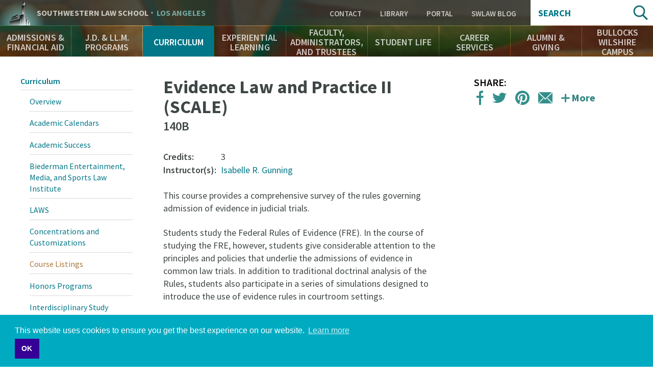

--- FILE ---
content_type: text/html; charset=UTF-8
request_url: http://rss.swlaw.edu/curriculum/courses/evidence-law-and-practice-ii
body_size: 17959
content:
<!DOCTYPE html>
<html lang="en" dir="ltr" prefix="og: https://ogp.me/ns#">
  <head>
    <meta charset="utf-8" />
<script async src="https://www.googletagmanager.com/gtag/js?id=UA-823646-1"></script>
<script>window.dataLayer = window.dataLayer || [];function gtag(){dataLayer.push(arguments)};gtag("js", new Date());gtag("set", "developer_id.dMDhkMT", true);gtag("config", "UA-823646-1", {"groups":"default","cookie_domain":"www.swlaw.edu","anonymize_ip":true,"page_placeholder":"PLACEHOLDER_page_path"});</script>
<meta name="description" content="This course provides a comprehensive survey of the rules governing admission of evidence in judicial trials. Students study the Federal Rules of Evidence (FRE). In the course of studying the FRE, however, students give considerable attention to the principles and policies that underlie the admissions of evidence in common law trials. In addition to traditional doctrinal analysis of the Rules, students also participate in a series of simulations designed to introduce the use of evidence rules in courtroom settings. For these &quot;labs&quot; the class is divided into smaller groups of students." />
<meta name="geo.placename" content="Los Angeles" />
<meta name="geo.position" content="34.061399;-118.288423" />
<meta name="geo.region" content="US-CA" />
<meta name="icbm" content="34.061399, -118.288423" />
<link rel="canonical" href="http://rss.swlaw.edu/curriculum/courses/evidence-law-and-practice-ii" />
<link rel="shortlink" href="http://rss.swlaw.edu/node/8376" />
<meta property="og:site_name" content="Southwestern Law School" />
<meta property="og:url" content="http://rss.swlaw.edu/curriculum/courses/evidence-law-and-practice-ii" />
<meta property="og:title" content="Evidence Law and Practice II" />
<meta property="og:description" content="This course provides a comprehensive survey of the rules governing admission of evidence in judicial trials. Students study the Federal Rules of Evidence (FRE). In the course of studying the FRE, however, students give considerable attention to the principles and policies that underlie the admissions of evidence in common law trials. In addition to traditional doctrinal analysis of the Rules, students also participate in a series of simulations designed to introduce the use of evidence rules in courtroom settings. For these &quot;labs&quot; the class is divided into smaller groups of students." />
<meta property="place:location:latitude" content="34.061399" />
<meta property="place:location:longitude" content="-118.288423" />
<meta property="og:street_address" content="3050 Wilshire Boulevard" />
<meta property="og:locality" content="Los Angeles" />
<meta property="og:region" content="CA" />
<meta property="og:postal_code" content="90010" />
<meta property="og:country_name" content="USA" />
<meta property="og:email" content="213-738-6700" />
<meta property="og:locale" content="en_US" />
<meta name="twitter:card" content="summary_large_image" />
<meta name="twitter:description" content="This course provides a comprehensive survey of the rules governing admission of evidence in judicial trials. Students study the Federal Rules of Evidence (FRE). In the course of studying the FRE, however, students give considerable attention to the principles and policies that underlie the admissions of evidence in common law trials. In addition to traditional doctrinal analysis of the Rules, students also participate in a series of simulations designed to introduce the use of evidence rules in courtroom settings. For these &quot;labs&quot; the class is divided into smaller groups of students." />
<meta name="twitter:site" content="@southwesternlaw" />
<meta name="twitter:title" content="Evidence Law and Practice II" />
<meta name="twitter:site:id" content="1337760895" />
<meta name="twitter:url" content="http://rss.swlaw.edu/curriculum/courses/evidence-law-and-practice-ii" />
<meta name="Generator" content="Drupal 10 (https://www.drupal.org)" />
<meta name="MobileOptimized" content="width" />
<meta name="HandheldFriendly" content="true" />
<meta name="viewport" content="width=device-width, initial-scale=1.0" />
<script type="application/ld+json">{
    "@context": "https://schema.org",
    "@graph": [
        {
            "@type": "CollegeOrUniversity",
            "@id": "http://www.swlaw.edu",
            "description": "Southwestern Law School is a private, non-profit, ABA-accredited law school in Los Angeles, California. Southwestern is an independent law school with no affiliation to any undergraduate university. It has been an American Bar Association approved law school since 1970. Southwestern offers a wide variety of legal studies for J.D., J.D. Mba, LL.M. Southwestern is recognized as a leader in the study of Media and Entertainment Law.",
            "name": "Southwestern Law School",
            "sameAs": [
                "https://twitter.com/SouthwesternLaw",
                "https://www.linkedin.com/school/23660/",
                "https://plus.google.com/+southwesternlawschool",
                "https://www.facebook.com/southwesternlawschool/",
                "https://www.youtube.com/user/southwesternlaw",
                "https://en.wikipedia.org/wiki/Southwestern_Law_School",
                "https://www.crunchbase.com/organization/southwestern-university-school-of-law#/entity"
            ],
            "url": "https://www.swlaw.edu",
            "telephone": "213-738-6700",
            "image": {
                "@type": "ImageObject",
                "url": "http://www.swlaw.edu/sites/default/files/styles/fullbleed/public/Bullocks%20Wilshire%20bldng%20horiz%2016x9.jpg?itok=OfeHJHFr",
                "width": "1680",
                "height": "840"
            },
            "logo": {
                "@type": "ImageObject",
                "url": "http://lawprofessors.typepad.com/.a/6a00d8341bfae553ef01bb097c3ca0970d-pi",
                "width": "2265",
                "height": "592"
            },
            "address": {
                "@type": "PostalAddress",
                "streetAddress": "Wilshire Boulevard 3050",
                "addressLocality": "Los Angeles",
                "postalCode": "90010",
                "addressCountry": "United States of America"
            }
        }
    ]
}</script>
<meta name="msapplication-config" content="/themes/swlaw/favicons/browserconfig.xml" />
<link rel="icon" href="/themes/swlaw/favicons/favicon.ico" type="image/vnd.microsoft.icon" />
<link rel="apple-touch-icon" sizes="180x180" href="/themes/swlaw/favicons/apple-touch-icon.png" />
<link rel="icon" type="image/png" sizes="32x32" href="/themes/swlaw/favicons/favicon-32x32.png" />
<link rel="icon" type="image/png" sizes="192x192" href="/themes/swlaw/favicons/android-chrome-192x192.png" />
<link rel="icon" type="image/png" sizes="16x16" href="/themes/swlaw/favicons/favicon-16x16.png" />
<link rel="manifest" href="/themes/swlaw/favicons/manifest.json" />
<link rel="mask-icon" color="#ffffff" href="/themes/swlaw/favicons/safari-pinned-tab.svg" />

    <title>Evidence Law and Practice II | Southwestern Law School</title>
    <script>
      /* Web Font Loader v1.6.7 - (c) Adobe Systems, Google. License: Apache 2.0 */
      WebFontConfig={google:{families:["Source+Sans+Pro:400,400i,600,600i,700,700i:latin"]}},function(){var t=document.createElement("script");t.src=("https:"==document.location.protocol?"https":"http")+"://ajax.googleapis.com/ajax/libs/webfont/1/webfont.js",t.type="text/javascript",t.async="true";var e=document.getElementsByTagName("script")[0];e.parentNode.insertBefore(t,e)}();
    </script>
    <link rel="stylesheet" media="all" href="/themes/contrib/stable/css/system/components/ajax-progress.module.css?t5qniw" />
<link rel="stylesheet" media="all" href="/themes/contrib/stable/css/system/components/align.module.css?t5qniw" />
<link rel="stylesheet" media="all" href="/themes/contrib/stable/css/system/components/autocomplete-loading.module.css?t5qniw" />
<link rel="stylesheet" media="all" href="/themes/contrib/stable/css/system/components/fieldgroup.module.css?t5qniw" />
<link rel="stylesheet" media="all" href="/themes/contrib/stable/css/system/components/container-inline.module.css?t5qniw" />
<link rel="stylesheet" media="all" href="/themes/contrib/stable/css/system/components/clearfix.module.css?t5qniw" />
<link rel="stylesheet" media="all" href="/themes/contrib/stable/css/system/components/details.module.css?t5qniw" />
<link rel="stylesheet" media="all" href="/themes/contrib/stable/css/system/components/hidden.module.css?t5qniw" />
<link rel="stylesheet" media="all" href="/themes/contrib/stable/css/system/components/item-list.module.css?t5qniw" />
<link rel="stylesheet" media="all" href="/themes/contrib/stable/css/system/components/js.module.css?t5qniw" />
<link rel="stylesheet" media="all" href="/themes/contrib/stable/css/system/components/nowrap.module.css?t5qniw" />
<link rel="stylesheet" media="all" href="/themes/contrib/stable/css/system/components/position-container.module.css?t5qniw" />
<link rel="stylesheet" media="all" href="/themes/contrib/stable/css/system/components/progress.module.css?t5qniw" />
<link rel="stylesheet" media="all" href="/themes/contrib/stable/css/system/components/reset-appearance.module.css?t5qniw" />
<link rel="stylesheet" media="all" href="/themes/contrib/stable/css/system/components/resize.module.css?t5qniw" />
<link rel="stylesheet" media="all" href="/themes/contrib/stable/css/system/components/sticky-header.module.css?t5qniw" />
<link rel="stylesheet" media="all" href="/themes/contrib/stable/css/system/components/system-status-counter.css?t5qniw" />
<link rel="stylesheet" media="all" href="/themes/contrib/stable/css/system/components/system-status-report-counters.css?t5qniw" />
<link rel="stylesheet" media="all" href="/themes/contrib/stable/css/system/components/system-status-report-general-info.css?t5qniw" />
<link rel="stylesheet" media="all" href="/themes/contrib/stable/css/system/components/tabledrag.module.css?t5qniw" />
<link rel="stylesheet" media="all" href="/themes/contrib/stable/css/system/components/tablesort.module.css?t5qniw" />
<link rel="stylesheet" media="all" href="/themes/contrib/stable/css/system/components/tree-child.module.css?t5qniw" />
<link rel="stylesheet" media="all" href="/modules/custom/swlaw_frontend/css/font.css?t5qniw" />
<link rel="stylesheet" media="all" href="/themes/contrib/classy/css/components/action-links.css?t5qniw" />
<link rel="stylesheet" media="all" href="/themes/contrib/classy/css/components/breadcrumb.css?t5qniw" />
<link rel="stylesheet" media="all" href="/themes/contrib/classy/css/components/button.css?t5qniw" />
<link rel="stylesheet" media="all" href="/themes/contrib/classy/css/components/collapse-processed.css?t5qniw" />
<link rel="stylesheet" media="all" href="/themes/contrib/classy/css/components/container-inline.css?t5qniw" />
<link rel="stylesheet" media="all" href="/themes/contrib/classy/css/components/details.css?t5qniw" />
<link rel="stylesheet" media="all" href="/themes/contrib/classy/css/components/exposed-filters.css?t5qniw" />
<link rel="stylesheet" media="all" href="/themes/contrib/classy/css/components/field.css?t5qniw" />
<link rel="stylesheet" media="all" href="/themes/contrib/classy/css/components/form.css?t5qniw" />
<link rel="stylesheet" media="all" href="/themes/contrib/classy/css/components/icons.css?t5qniw" />
<link rel="stylesheet" media="all" href="/themes/contrib/classy/css/components/inline-form.css?t5qniw" />
<link rel="stylesheet" media="all" href="/themes/contrib/classy/css/components/item-list.css?t5qniw" />
<link rel="stylesheet" media="all" href="/themes/contrib/classy/css/components/link.css?t5qniw" />
<link rel="stylesheet" media="all" href="/themes/contrib/classy/css/components/links.css?t5qniw" />
<link rel="stylesheet" media="all" href="/themes/contrib/classy/css/components/menu.css?t5qniw" />
<link rel="stylesheet" media="all" href="/themes/contrib/classy/css/components/more-link.css?t5qniw" />
<link rel="stylesheet" media="all" href="/themes/contrib/classy/css/components/pager.css?t5qniw" />
<link rel="stylesheet" media="all" href="/themes/contrib/classy/css/components/tabledrag.css?t5qniw" />
<link rel="stylesheet" media="all" href="/themes/contrib/classy/css/components/tableselect.css?t5qniw" />
<link rel="stylesheet" media="all" href="/themes/contrib/classy/css/components/tablesort.css?t5qniw" />
<link rel="stylesheet" media="all" href="/themes/contrib/classy/css/components/tabs.css?t5qniw" />
<link rel="stylesheet" media="all" href="/themes/contrib/classy/css/components/textarea.css?t5qniw" />
<link rel="stylesheet" media="all" href="/themes/contrib/classy/css/components/ui-dialog.css?t5qniw" />
<link rel="stylesheet" media="all" href="/themes/contrib/classy/css/components/messages.css?t5qniw" />
<link rel="stylesheet" media="all" href="/themes/swlaw/components/jQuery.mmenu/dist/css/jquery.mmenu.all.css?t5qniw" />
<link rel="stylesheet" media="all" href="https://cdnjs.cloudflare.com/ajax/libs/cookieconsent2/3.1.0/cookieconsent.min.css" />
<link rel="stylesheet" media="all" href="https://use.typekit.net/msz3atc.css" />
<link rel="stylesheet" media="all" href="/themes/swlaw/css/swlaw.global.css?t5qniw" />
<link rel="stylesheet" media="all" href="/themes/swlaw/css/swlaw.admin.css?t5qniw" />
<link rel="stylesheet" media="all" href="/themes/swlaw/css/style.css?t5qniw" />

    <script src="/themes/swlaw/js/modernizr.min.js?t5qniw"></script>

    <!-- Google Tag Manager -->
    <script>(function(w,d,s,l,i){w[l]=w[l]||[];w[l].push({'gtm.start':
          new Date().getTime(),event:'gtm.js'});var f=d.getElementsByTagName(s)[0],
        j=d.createElement(s),dl=l!='dataLayer'?'&l='+l:'';j.async=true;j.src=
        'https://www.googletagmanager.com/gtm.js?id='+i+dl;f.parentNode.insertBefore(j,f);
      })(window,document,'script','dataLayer','GTM-P3QMMS6S');</script>
    <!-- End Google Tag Manager -->
  </head>
  <body class="path-node page-node-type-course">
  <!-- Google Tag Manager (noscript) -->
  <!-- End Google Tag Manager (noscript) -->
        <a href="#main-content" class="visually-hidden focusable skip-link">
      Skip to main content
    </a>
    
      <div class="dialog-off-canvas-main-canvas" data-off-canvas-main-canvas>
    <div class="page">

    <div class="region-header" role="banner">
    <div class="region-header-top">

    <div class="region-header-title">
        <div class="site-title">
            <a href="#menu" rel="navigation">Navigation</a>
            <div><a href="/">Southwestern <span class="law-school">Law School</span> <span class="los-angeles">Los Angeles</span></a></div>
        </div>
    </div>

    <div class="region-header-utility">
        <nav role="navigation" aria-labelledby="block-utility-menu" id="block-utility" data-block-plugin-id="menu_block:utility" class="block block-menu navigation menu--utility">
      
  <h2 id="block-utility-menu">Utility</h2>
  

        
    
          <ul class="menu menu--level-1">
    
                <li class="menu-item menu-item--level-1">
        <a href="/contact" data-drupal-link-system-path="contact">Contact </a>
              </li>
                <li class="menu-item menu-item--level-1">
        <a href="/bullocks-wilshire-campus/leigh-h-taylor-law-library" target="" data-drupal-link-system-path="node/1071">Library</a>
              </li>
                <li class="menu-item menu-item--level-1">
        <a href="https://swlaw.edu/portal" class="myswlaw" target="_blank">Portal</a>
              </li>
                <li class="menu-item menu-item--level-1">
        <a href="/swlawblog" target="" data-drupal-link-system-path="swlawblog">SWLAW Blog</a>
              </li>
        </ul>
  


  </nav>

    </div>

    <div class="region-header-search">
       <div class="views-exposed-form block search-block-form" data-drupal-selector="views-exposed-form-acquia-search-search-page-fields" id="block-exposedformacquia-searchsearch-page-fields" data-block-plugin-id="views_exposed_filter_block:acquia_search-search_page_fields">
  <h2>Search</h2>
      <form action="/search" method="get" id="views-exposed-form-acquia-search-search-page-fields" accept-charset="UTF-8">
  <div class="form--inline clearfix">
  <div class="js-form-item form-item js-form-type-textfield form-type-textfield js-form-item-search form-item-search">
      <label for="search--9765">Search</label>
        <input data-drupal-selector="search-9765" type="text" id="search--9765" name="search" value="" size="30" maxlength="128" class="form-text" />

        </div>
<div data-drupal-selector="edit-actions" class="form-actions js-form-wrapper form-wrapper" id="edit-actions"><input data-drupal-selector="edit-submit-acquia-search" type="submit" id="edit-submit-acquia-search" value="Search" class="button js-form-submit form-submit" />
</div>

</div>

</form>

  </div>

    </div>

</div>
    <nav class="region-header-navigation">
        <nav role="navigation" aria-labelledby="block-main-navigation-menu" id="block-main-navigation" data-block-plugin-id="menu_block:main" class="block block-menu navigation menu--main">
      
  <h2 id="block-main-navigation-menu">Main Navigation</h2>
  

        
    
          <ul class="menu menu--level-1">
    
                <li class="menu-item menu-item--expanded menu-item--level-1">
        <a href="/admissions-financial-aid" target="" title="Learn about the Admissions process, application, requirements, tuition and financial aid" data-drupal-link-system-path="node/6">Admissions &amp; Financial Aid</a>
                      
          <section class="menu--flyout">
      <div class="wrapper">
      <div class="container">
      <ul class="menu menu--level-2">
    
                <li class="menu-item menu-item--level-2">
        <a href="/admissions-financial-aid" target="" data-drupal-link-system-path="node/6">Overview</a>
              </li>
                <li class="menu-item menu-item--level-2">
        <a href="/admissions-financial-aid/admissions-jd" title="Everything you need to know to apply to Southwestern Law School." data-drupal-link-system-path="node/91">Admissions - J.D.</a>
              </li>
                <li class="menu-item menu-item--level-2">
        <a href="/AdmissionsEventsCalendar" data-drupal-link-system-path="node/20306">Admissions Events Calendar</a>
              </li>
                <li class="menu-item menu-item--level-2">
        <a href="/admissions-financial-aid/catalogs-brochures" data-drupal-link-system-path="node/226">Catalogs &amp; Brochures</a>
              </li>
                <li class="menu-item menu-item--level-2">
        <a href="/finaid" data-drupal-link-system-path="node/801">Financial Aid</a>
              </li>
                <li class="menu-item menu-item--level-2">
        <a href="/admissions-financial-aid/tuition-fees" data-drupal-link-system-path="node/221">Tuition &amp; Fees</a>
              </li>
                <li class="menu-item menu-item--level-2">
        <a href="/admissions-financial-aid/apply-now" data-drupal-link-system-path="node/1221">Apply Now</a>
              </li>
          </ul>
          </div>
      </div>
      </section>
    
  
              </li>
                <li class="menu-item menu-item--expanded menu-item--level-1">
        <a href="/jd-llm-programs" target="" title="Southwestern offers a variety of 2-, 3- and 4-year J.D. Programs" data-drupal-link-system-path="node/146">J.D. &amp; LL.M. Programs</a>
                      
          <section class="menu--flyout">
      <div class="wrapper">
      <div class="container">
      <ul class="menu menu--level-2">
    
                <li class="menu-item menu-item--level-2">
        <a href="/jd-llm-programs" target="" data-drupal-link-system-path="node/146">Overview</a>
              </li>
                <li class="menu-item menu-item--level-2">
        <a href="/jd-llm-programs/full-time-day-jd" data-drupal-link-system-path="node/311">Full-Time Day J.D.</a>
              </li>
                <li class="menu-item menu-item--level-2">
        <a href="/jd-llm-programs/jdmba" data-drupal-link-system-path="node/331">J.D./M.B.A.</a>
              </li>
                <li class="menu-item menu-item--level-2">
        <a href="/jd-llm-programs/33-bajd" data-drupal-link-system-path="node/341">3+3 B.A./J.D.</a>
              </li>
                <li class="menu-item menu-item--level-2">
        <a href="/jd-llm-programs/general-llm" data-drupal-link-system-path="node/346">General LL.M.</a>
              </li>
                <li class="menu-item menu-item--level-2">
        <a href="/jd-llm-programs/entertainment-media-law-llm" data-drupal-link-system-path="node/351">Entertainment &amp; Media Law LL.M.</a>
              </li>
                <li class="menu-item menu-item--level-2">
        <a href="/Online" data-drupal-link-system-path="node/25016">Online J.D.</a>
              </li>
                <li class="menu-item menu-item--level-2">
        <a href="/jd-llm-programs/part-time-day-jd-pleas" data-drupal-link-system-path="node/321">Part-Time Day J.D. (PLEAS)</a>
              </li>
                <li class="menu-item menu-item--level-2">
        <a href="/SCALE" data-drupal-link-system-path="node/27676">SCALE Two-Year J.D.</a>
              </li>
          </ul>
          </div>
      </div>
      </section>
    
  
              </li>
                <li class="menu-item menu-item--expanded menu-item--active-trail menu-item--level-1">
        <a href="/curriculum" target="" title="Explore Southwestern’s academic offerings" data-drupal-link-system-path="node/171">Curriculum</a>
                      
          <section class="menu--flyout">
      <div class="wrapper">
      <div class="container">
      <ul class="menu menu--level-2">
    
                <li class="menu-item menu-item--level-2">
        <a href="/curriculum" target="" data-drupal-link-system-path="node/171">Overview</a>
              </li>
                <li class="menu-item menu-item--level-2">
        <a href="/curriculum/academic-calendars" data-drupal-link-system-path="node/426">Academic Calendars</a>
              </li>
                <li class="menu-item menu-item--level-2">
        <a href="/curriculum/academic-success" data-drupal-link-system-path="node/421">Academic Success</a>
              </li>
                <li class="menu-item menu-item--level-2">
        <a href="/curriculum/biederman-entertainment-media-law-institute">Biederman Entertainment, Media, and Sports Law Institute</a>
              </li>
                <li class="menu-item menu-item--level-2">
        <a href="/curriculum/laws" data-drupal-link-system-path="node/391">LAWS</a>
              </li>
                <li class="menu-item menu-item--level-2">
        <a href="/curriculum/concentrations-and-customizations" data-drupal-link-system-path="node/406">Concentrations and Customizations</a>
              </li>
                <li class="menu-item menu-item--active-trail menu-item--level-2">
        <a href="/curriculum/courses" target="" data-drupal-link-system-path="curriculum/courses">Course Listings</a>
              </li>
                <li class="menu-item menu-item--level-2">
        <a href="/curriculum/honors-programs" data-drupal-link-system-path="node/411">Honors Programs</a>
              </li>
                <li class="menu-item menu-item--level-2">
        <a href="/curriculum/interdisciplinary-study" data-drupal-link-system-path="node/401">Interdisciplinary Study</a>
              </li>
                <li class="menu-item menu-item--level-2">
        <a href="/curriculum/law-review-journals" data-drupal-link-system-path="node/516">Law Review &amp; Journals</a>
              </li>
                <li class="menu-item menu-item--level-2">
        <a href="/curriculum/learning-outcomes" data-drupal-link-system-path="node/386">Learning Outcomes</a>
              </li>
                <li class="menu-item menu-item--level-2">
        <a href="/curriculum/registrars-office" data-drupal-link-system-path="node/431">Registrar’s Office</a>
              </li>
                <li class="menu-item menu-item--level-2">
        <a href="/curriculum/study-abroad-summer-session" data-drupal-link-system-path="node/416">Study Abroad &amp; Summer Session</a>
              </li>
                <li class="menu-item menu-item--level-2">
        <a href="/curriculum/upper-division-highlights" data-drupal-link-system-path="node/396">Upper-Division Highlights</a>
              </li>
                <li class="menu-item menu-item--level-2">
        <a href="https://www.swlaw.edu/Zschool">Professional Education Certificate Programs</a>
              </li>
          </ul>
          </div>
      </div>
      </section>
    
  
              </li>
                <li class="menu-item menu-item--expanded menu-item--level-1">
        <a href="/experiential-learning" target="" title="Ways to take your skills out into the world as a law student" data-drupal-link-system-path="node/176">Experiential Learning</a>
                      
          <section class="menu--flyout">
      <div class="wrapper">
      <div class="container">
      <ul class="menu menu--level-2">
    
                <li class="menu-item menu-item--level-2">
        <a href="/experiential-learning" target="" data-drupal-link-system-path="node/176">Overview</a>
              </li>
                <li class="menu-item menu-item--level-2">
        <a href="/experiential-learning/externship-program" data-drupal-link-system-path="node/591">Externship Program</a>
              </li>
                <li class="menu-item menu-item--level-2">
        <a href="/experiential-learning/clinical-programs" data-drupal-link-system-path="node/596">Clinical Programs</a>
              </li>
                <li class="menu-item menu-item--level-2">
        <a href="/experiential-learning/practicum-programs" data-drupal-link-system-path="node/601">Practicum Programs</a>
              </li>
                <li class="menu-item menu-item--level-2">
        <a href="/experiential-learning/public-service-programs" data-drupal-link-system-path="node/606">Public Service Programs</a>
              </li>
          </ul>
          </div>
      </div>
      </section>
    
  
              </li>
                <li class="menu-item menu-item--expanded menu-item--level-1">
        <a href="/faculty-administrators-and-trustees" title="Find out about Southwestern’s inspiring and approachable professors" data-drupal-link-system-path="node/36">Faculty, Administrators, and Trustees</a>
                      
          <section class="menu--flyout">
      <div class="wrapper">
      <div class="container">
      <ul class="menu menu--level-2">
    
                <li class="menu-item menu-item--level-2">
        <a href="/faculty-administrators-and-trustees" target="" data-drupal-link-system-path="node/36">Overview</a>
              </li>
                <li class="menu-item menu-item--level-2">
        <a href="/faculty/adjunct" target="" data-drupal-link-system-path="faculty/adjunct">Adjunct Faculty</a>
              </li>
                <li class="menu-item menu-item--level-2">
        <a href="/faculty-administrators-and-trustees/administrators" data-drupal-link-system-path="node/821">Administrators</a>
              </li>
                <li class="menu-item menu-item--level-2">
        <a href="/faculty-administrators-and-trustees/board-trustees" data-drupal-link-system-path="node/826">Board of Trustees</a>
              </li>
                <li class="menu-item menu-item--level-2">
        <a href="/faculty-administrators-and-trustees/emeriti-faculty" target="" data-drupal-link-system-path="node/3941">Emeriti Faculty</a>
              </li>
                <li class="menu-item menu-item--level-2">
        <a href="/faculty/full-time" data-drupal-link-system-path="faculty/full-time">Faculty</a>
              </li>
                <li class="menu-item menu-item--level-2">
        <a href="/EmeritiStaff" data-drupal-link-system-path="node/21951">Emeriti Staff</a>
              </li>
                <li class="menu-item menu-item--level-2">
        <a href="/faculty-administrators-and-trustees/honorary-doctor-laws-degree-recipients" data-drupal-link-system-path="node/22746">Honorary Doctor of Laws Degree Recipients</a>
              </li>
                <li class="menu-item menu-item--level-2">
        <a href="/InMemoriam" data-drupal-link-system-path="node/21956">In Memoriam</a>
              </li>
                <li class="menu-item menu-item--level-2">
        <a href="/faculty-administrators-and-trustees/law-librarians" data-drupal-link-system-path="node/816">Law Librarians</a>
              </li>
                <li class="menu-item menu-item--level-2">
        <a href="/faculty-administrators-and-trustees/special-faculty-appointments" data-drupal-link-system-path="node/27406">Special Faculty Appointments</a>
              </li>
          </ul>
          </div>
      </div>
      </section>
    
  
              </li>
                <li class="menu-item menu-item--expanded menu-item--level-1">
        <a href="/student-life" target="" title="The rich tapestry of student life at Southwestern" data-drupal-link-system-path="node/181">Student Life</a>
                      
          <section class="menu--flyout">
      <div class="wrapper">
      <div class="container">
      <ul class="menu menu--level-2">
    
                <li class="menu-item menu-item--level-2">
        <a href="/student-life" data-drupal-link-system-path="node/181">Overview</a>
              </li>
                <li class="menu-item menu-item--level-2">
        <a href="/curriculum/academic-calendars" target="" data-drupal-link-system-path="node/426">Academic Calendar</a>
              </li>
                <li class="menu-item menu-item--level-2">
        <a href="/student-life/advocacy-programs" target="" data-drupal-link-system-path="node/496">Advocacy Programs</a>
              </li>
                <li class="menu-item menu-item--level-2">
        <a href="/student-life/student-services-office" data-drupal-link-system-path="node/3191">Student Services Office</a>
              </li>
                <li class="menu-item menu-item--level-2">
        <a href="/student-life/events-students" data-drupal-link-system-path="node/866">Events for Students</a>
              </li>
                <li class="menu-item menu-item--level-2">
        <a href="/curriculum/law-review-journals" target="" data-drupal-link-system-path="node/516">Law Review &amp; Journals</a>
              </li>
                <li class="menu-item menu-item--level-2">
        <a href="/student-life/student-organizations" data-drupal-link-system-path="node/846">Student Organizations</a>
              </li>
                <li class="menu-item menu-item--level-2">
        <a href="/student-life/support-network" data-drupal-link-system-path="node/851">Support Network</a>
              </li>
                <li class="menu-item menu-item--level-2">
        <a href="/student-life/student-profiles" target="" data-drupal-link-system-path="student-life/student-profiles">Student Profiles</a>
              </li>
                <li class="menu-item menu-item--level-2">
        <a href="/bullocks-wilshire-campus/student-residences" data-drupal-link-system-path="node/2541">Student Residences</a>
              </li>
                <li class="menu-item menu-item--level-2">
        <a href="/ferpa" data-drupal-link-system-path="node/26586">FERPA</a>
              </li>
          </ul>
          </div>
      </div>
      </section>
    
  
              </li>
                <li class="menu-item menu-item--expanded menu-item--level-1">
        <a href="/career-services" target="" data-drupal-link-system-path="node/15116">Career Services</a>
                      
          <section class="menu--flyout">
      <div class="wrapper">
      <div class="container">
      <ul class="menu menu--level-2">
    
                <li class="menu-item menu-item--level-2">
        <a href="/career-services" target="" data-drupal-link-system-path="node/15116">Overview</a>
              </li>
                <li class="menu-item menu-item--level-2">
        <a href="/career-services/meet-cso-staff" data-drupal-link-system-path="node/20906">Meet the CSO Staff</a>
              </li>
                <li class="menu-item menu-item--level-2">
        <a href="/career-services/students" data-drupal-link-system-path="node/15091">Students</a>
              </li>
                <li class="menu-item menu-item--level-2">
        <a href="/career-services/employers" data-drupal-link-system-path="node/15111">Employers</a>
              </li>
                <li class="menu-item menu-item--level-2">
        <a href="/career-services/alumni" data-drupal-link-system-path="node/15096">Alumni</a>
              </li>
                <li class="menu-item menu-item--level-2">
        <a href="/career-services/symplicity-log" data-drupal-link-system-path="node/20901">Symplicity Log In</a>
              </li>
                <li class="menu-item menu-item--level-2">
        <a href="/career-services/upcoming-events-programs" data-drupal-link-system-path="node/15211">Upcoming Events &amp; Programs</a>
              </li>
                <li class="menu-item menu-item--level-2">
        <a href="https://www.swlaw.edu/consumer-information-aba-required-disclosures/consumer-information-aba-required-disclosures#Employment">Employment Statistics</a>
              </li>
          </ul>
          </div>
      </div>
      </section>
    
  
              </li>
                <li class="menu-item menu-item--expanded menu-item--level-1">
        <a href="https://www.swlaw.edu/alumni-giving">Alumni &amp; Giving</a>
                      
          <section class="menu--flyout">
      <div class="wrapper">
      <div class="container">
      <ul class="menu menu--level-2">
    
                <li class="menu-item menu-item--level-2">
        <a href="/alumni-giving/alumni-engagement" data-drupal-link-system-path="node/186">Alumni Engagement</a>
              </li>
                <li class="menu-item menu-item--level-2">
        <a href="/alumni-giving/support-southwestern" data-drupal-link-system-path="node/876">Support Southwestern</a>
              </li>
                <li class="menu-item menu-item--level-2">
        <a href="/MeetIA" data-drupal-link-system-path="node/23596">Meet the IA Team</a>
              </li>
          </ul>
          </div>
      </div>
      </section>
    
  
              </li>
                <li class="menu-item menu-item--expanded menu-item--level-1">
        <a href="/bullocks-wilshire-campus" data-drupal-link-system-path="node/191">Bullocks Wilshire Campus</a>
                      
          <section class="menu--flyout">
      <div class="wrapper">
      <div class="container">
      <ul class="menu menu--level-2">
    
                <li class="menu-item menu-item--level-2">
        <a href="/bullocks-wilshire-campus" target="" data-drupal-link-system-path="node/191">Overview</a>
              </li>
                <li class="menu-item menu-item--level-2">
        <a href="/bullocks-wilshire-campus/bookstore" data-drupal-link-system-path="node/1051">Bookstore</a>
              </li>
                <li class="menu-item menu-item--level-2">
        <a href="/bullocks-wilshire-campus/bullocks-wilshire-building" target="" data-drupal-link-system-path="node/2576">Bullocks Wilshire Building</a>
              </li>
                <li class="menu-item menu-item--level-2">
        <a href="/bullocks-wilshire-campus/campus-safety-security" data-drupal-link-system-path="node/1061">Campus Safety &amp; Security</a>
              </li>
                <li class="menu-item menu-item--level-2">
        <a href="/bullocks-wilshire-campus/campus-visits" data-drupal-link-system-path="node/1016">Campus Visits</a>
              </li>
                <li class="menu-item menu-item--level-2">
        <a href="/bullocks-wilshire-campus/directions-campus" data-drupal-link-system-path="node/2926">Directions to Campus</a>
              </li>
                <li class="menu-item menu-item--level-2">
        <a href="/bullocks-wilshire-campus/fitness-center" data-drupal-link-system-path="node/1076">Fitness Center</a>
              </li>
                <li class="menu-item menu-item--level-2">
        <a href="/bullocks-wilshire-campus/legal-clinic-office" data-drupal-link-system-path="node/1056">Legal Clinic Office</a>
              </li>
                <li class="menu-item menu-item--level-2">
        <a href="/bullocks-wilshire-campus/local-guide-los-angeles" data-drupal-link-system-path="node/1066">Local Guide to Los Angeles</a>
              </li>
                <li class="menu-item menu-item--level-2">
        <a href="/bullocks-wilshire-campus/student-residences" data-drupal-link-system-path="node/2541">Student Residences</a>
              </li>
                <li class="menu-item menu-item--level-2">
        <a href="/bullocks-wilshire-campus/leigh-h-taylor-law-library" data-drupal-link-system-path="node/1071">Leigh H. Taylor Law Library</a>
              </li>
          </ul>
          </div>
      </div>
      </section>
    
  
              </li>
          </ul>
    
  


  </nav>


</nav>
</div>

    

    <main class="region-primary" role="main">

        <div class="container">

              <div class="region region-admin">
    
<div data-remodal-id="modal">
  <button title="close message" data-remodal-action="close" class="remodal-close"></button>
  <div data-drupal-messages-fallback class="hidden"></div>
</div>



  </div>


            <div class="content-main">

                <a id="main-content" tabindex="-1"></a>

                <div class="content-article">

                        <header class="content-title">
    
    <h1 class="page-title">Evidence Law and Practice II  (SCALE)</h1>
<h2>140B</h2>

</header>



                    <div class="content-body">
                            <div id="block-swlaw-content" data-block-plugin-id="system_main_block" class="block block-system block-system-main-block">
  
    
      <div class="node node--type-course node--view-mode-full ds-1col clearfix">

  

  
<div  class="course-data">
      
  <div class="field field--name-field-number-of-credits field--type-integer field--label-above">
    <div class="field__label">Credits:</div>
              <div class="field__item">3</div>
          </div>
      <div  class="field">
            <div  class="field__label field-label-above">Instructor(s):</div>
  
            <div  class="field__items">
            <div class="field_item"><a href="/faculty/full-time/isabelle-gunning" hreflang="en">Isabelle R. Gunning</a></div>
      
      </div>
  
    </div>


  </div>

            <div class="clearfix text-formatted field field--name-field-course-description-display field--type-text-with-summary field--label-hidden field__item"><p>This course provides a comprehensive survey of the rules governing admission of evidence in judicial trials.</p><p>Students study the Federal Rules of Evidence (FRE). In the course of studying the FRE, however, students give considerable attention to the principles and policies that underlie the admissions of evidence in common law trials. In addition to traditional doctrinal analysis of the Rules, students also participate in a series of simulations designed to introduce the use of evidence rules in courtroom settings.</p><p>For these "labs" the class is divided into smaller groups of students. Students are required to conduct an examination of a witness in a simulation of a brief segment of a trial.</p><p>There are numerous labs: several in Evidence I and in Evidence II. Typically, there are two simulations in each lab, with a team of two students each representing the plaintiff/prosecution and defense. Another student is assigned to act as witness. The format allows every student to perform several times in each role over the course of the year.</p><p><strong>Note:&nbsp;</strong>This course also covers some of the California Evidence Code.</p></div>
      

</div>


  </div>


                    </div>

                    

                        <aside class="content-sidebar" role="complementary">
        <div id="block-entityviewcontent" data-block-plugin-id="entity_view:node" class="block block--node-sidebar"></div>
    </aside>


                    <div class="content-share">
    <div class="addthis_toolbox">
    <h2><span>Share:</span></h2>
    <ul>
        <li><a class="addthis_button_facebook"><i class="icon icon-addthis-facebook">facebook</i></a></li>
        <li><a class="addthis_button_twitter"><i class="icon icon-addthis-twitter">twitter</i></a></li>
        <li><a class="addthis_button_pinterest_share"><i class="icon icon-addthis-pinterest">Pinterest</i></a></li>
        <li><a class="addthis_button_email"><i class="icon icon-addthis-email">email</i></a></li>
        <li><a class="addthis_button_expanded"><span>More</span></a></li>
    </ul>
</div>
</div>

                </div>

            </div>

                <div class="content-rail">
        <nav role="navigation" aria-labelledby="block-section-menu" id="block-section" data-block-plugin-id="menu_block:main" class="block block-menu navigation menu--main">
      
  <h2 id="block-section-menu"><a href="/curriculum" class="menu-item--active-trail" target="" title="Explore Southwestern’s academic offerings" data-drupal-link-system-path="node/171">Curriculum</a></h2>
  

        
    
          <ul class="menu menu--level-1">
    
                <li class="menu-item menu-item--level-1">
        <a href="/curriculum" target="" data-drupal-link-system-path="node/171">Overview</a>
              </li>
                <li class="menu-item menu-item--level-1">
        <a href="/curriculum/academic-calendars" data-drupal-link-system-path="node/426">Academic Calendars</a>
              </li>
                <li class="menu-item menu-item--level-1 menu-item--collapsed">
        <a href="/curriculum/academic-success" data-drupal-link-system-path="node/421">Academic Success</a>
              </li>
                <li class="menu-item menu-item--level-1">
        <a href="/curriculum/biederman-entertainment-media-law-institute">Biederman Entertainment, Media, and Sports Law Institute</a>
              </li>
                <li class="menu-item menu-item--level-1">
        <a href="/curriculum/laws" data-drupal-link-system-path="node/391">LAWS</a>
              </li>
                <li class="menu-item menu-item--level-1">
        <a href="/curriculum/concentrations-and-customizations" data-drupal-link-system-path="node/406">Concentrations and Customizations</a>
              </li>
                <li class="menu-item menu-item--level-1 menu-item--active-trail">
        <a href="/curriculum/courses" target="" data-drupal-link-system-path="curriculum/courses">Course Listings</a>
              </li>
                <li class="menu-item menu-item--level-1 menu-item--collapsed">
        <a href="/curriculum/honors-programs" data-drupal-link-system-path="node/411">Honors Programs</a>
              </li>
                <li class="menu-item menu-item--level-1 menu-item--collapsed">
        <a href="/curriculum/interdisciplinary-study" data-drupal-link-system-path="node/401">Interdisciplinary Study</a>
              </li>
                <li class="menu-item menu-item--level-1 menu-item--collapsed">
        <a href="/curriculum/law-review-journals" data-drupal-link-system-path="node/516">Law Review &amp; Journals</a>
              </li>
                <li class="menu-item menu-item--level-1">
        <a href="/curriculum/learning-outcomes" data-drupal-link-system-path="node/386">Learning Outcomes</a>
              </li>
                <li class="menu-item menu-item--level-1">
        <a href="/curriculum/registrars-office" data-drupal-link-system-path="node/431">Registrar’s Office</a>
              </li>
                <li class="menu-item menu-item--level-1 menu-item--collapsed">
        <a href="/curriculum/study-abroad-summer-session" data-drupal-link-system-path="node/416">Study Abroad &amp; Summer Session</a>
              </li>
                <li class="menu-item menu-item--level-1">
        <a href="/curriculum/upper-division-highlights" data-drupal-link-system-path="node/396">Upper-Division Highlights</a>
              </li>
                <li class="menu-item menu-item--level-1">
        <a href="https://www.swlaw.edu/Zschool">Professional Education Certificate Programs</a>
              </li>
        </ul>
  


  </nav>
<div id="block-applydonate" data-block-plugin-id="swlaw_frontend_applydonate" class="block block-swlaw-frontend block-swlaw-frontend-applydonate">
  
    
          <ul class="list-simple">
            <li><a href="/admissions-financial-aid/apply-now" class="btn btn-block btn-primary">Apply Now</a></li>
                <li><a href="https://www.givecampus.com/ea1ewz" class="btn btn-block btn-secondary" target="_blank">Donate</a></li>
        </ul>


  </div>

    </div>


        </div>
    </main>

    

    <div class="region-interact">
    <div class="container">

        <div class="region-interact-follow">
            <nav role="navigation" aria-labelledby="social-media-links" class="menu--follow">
                <h2 id="social-media-links">Follow Southwestern:</h2>
                <ul class="menu">
                                        <li class="menu-item"><a href="https://www.facebook.com/southwesternlawschool" target="_blank" class="facebook">Facebook</a></li>
                                        <li class="menu-item"><a href="https://twitter.com/SouthwesternLaw" target="_blank" class="twitter">Twitter</a></li>
                                        <li class="menu-item"><a href="https://www.linkedin.com/edu/school?id=17924&amp;trk=tyah&amp;trkInfo=tarId%3A1398971209817%2Ctas%3Asouthwestern%20law%2Cidx%3A1-1-1" target="_blank" class="linkedin">LinkedIn</a></li>
                                        <li class="menu-item"><a href="https://new.livestream.com/SouthwesternLawSchool" target="_blank" class="livestream">Livestream</a></li>
                                        <li class="menu-item"><a href="https://vimeo.com/southwesternlawschool" target="_blank" class="vimeo">Vimeo</a></li>
                                    </ul>
            </nav>
        </div>

        <div class="region-interact-subscribe">
            
        </div>

    </div>
</div>

<footer class="region-footer">
    <div class="container">

        <div class="region-footer-top">

            <div class="region-footer-resources">
                <nav role="navigation" aria-labelledby="block-resources-menu" id="block-resources" data-block-plugin-id="menu_block:resources" class="block block-menu navigation menu--resources">
      
  <h2 id="block-resources-menu">Secondary Navigation</h2>
  

        
    
          <ul class="menu menu--level-1">
    
                <li class="menu-item menu-item--level-1 menu-item--collapsed">
        <a href="https://www.swlaw.edu/aba-and-other-required-disclosures/consumer-information-aba-required-disclosures">Consumer Information (ABA Required Disclosures)</a>
              </li>
                <li class="menu-item menu-item--level-1 menu-item--collapsed">
        <a href="/about-southwestern" target="" data-drupal-link-system-path="node/206">About Southwestern</a>
              </li>
                <li class="menu-item menu-item--level-1">
        <a href="https://www.swlaw.edu/experiential-learning/public-service-programs">Community Services</a>
              </li>
                <li class="menu-item menu-item--level-1">
        <a href="https://outlook.office365.com/" target="_blank">Check SW Email</a>
              </li>
                <li class="menu-item menu-item--level-1">
        <a href="https://selfservice.swlaw.edu/Student/Account/Login?ReturnUrl=/Student" target="_blank">Self-Service</a>
              </li>
                <li class="menu-item menu-item--level-1">
        <a href="https://www.swlaw.edu/bullocks-wilshire-campus/bookstore" title="On-Campus Bookstore is in Westmoreland basement">Campus Bookstore</a>
              </li>
                <li class="menu-item menu-item--level-1">
        <a href="https://southwestern-law-school-shop.fourthwall.com/">The Southwestern Store</a>
              </li>
                <li class="menu-item menu-item--level-1">
        <a href="http://swlaw.instructure.com"> CANVAS (SW Law)</a>
              </li>
                <li class="menu-item menu-item--level-1 menu-item--collapsed">
        <a href="/employment-sw" target="_blank" data-drupal-link-system-path="node/1126">Employment at SW</a>
              </li>
                <li class="menu-item menu-item--level-1">
        <a href="https://www.swlaw.edu/BPPE">BPPE Disclosures and Information</a>
              </li>
                <li class="menu-item menu-item--level-1">
        <a href="https://www.swlaw.edu/aba-and-other-required-disclosures">Other Required Disclosures</a>
              </li>
                <li class="menu-item menu-item--level-1">
        <a href="https://www.swlaw.edu/SWPolicies">Institutional Policies</a>
              </li>
        </ul>
  


  </nav>

            </div>

        </div>

        <div class="region-footer-sitemap">
            <nav role="navigation" aria-labelledby="block-sitemap-menu" id="block-sitemap" data-block-plugin-id="menu_block:main" class="block block-menu navigation menu--main">
      
  <h2 id="block-sitemap-menu">Site Map/Quick Links</h2>
  

        
    
          <ul class="menu menu--level-1">
    
                <li class="menu-item menu-item--level-1 menu-item--expanded">
        <a href="/admissions-financial-aid" target="" title="Learn about the Admissions process, application, requirements, tuition and financial aid" data-drupal-link-system-path="node/6">Admissions &amp; Financial Aid</a>
                      
          <ul class="menu menu--level-2">
    
                <li class="menu-item menu-item--level-2">
        <a href="/admissions-financial-aid" target="" data-drupal-link-system-path="node/6">Overview</a>
              </li>
                <li class="menu-item menu-item--level-2 menu-item--expanded">
        <a href="/admissions-financial-aid/admissions-jd" title="Everything you need to know to apply to Southwestern Law School." data-drupal-link-system-path="node/91">Admissions - J.D.</a>
                      
          <ul class="menu menu--level-3">
    
                <li class="menu-item menu-item--level-3">
        <a href="/admissions-financial-aid/jd-admissions/aba-disclosures">ABA Disclosures</a>
              </li>
                <li class="menu-item menu-item--level-3">
        <a href="/admissions-financial-aid/admissions-jd/application-deadlines" data-drupal-link-system-path="node/261">Application Deadlines</a>
              </li>
                <li class="menu-item menu-item--level-3 menu-item--expanded">
        <a href="/admissions-financial-aid/admissions-jd/application-process-requirements" data-drupal-link-system-path="node/241">Application Process &amp; Requirements</a>
                      
          <ul class="menu menu--level-4">
    
                <li class="menu-item menu-item--level-4">
        <a href="/admissions-financial-aid/admissions-jd/application-process-requirements/pre-legal-education" data-drupal-link-system-path="node/771">Pre-Legal Education</a>
              </li>
                <li class="menu-item menu-item--level-4">
        <a href="/admissions-financial-aid/admissions-jd/application-process-requirements/lsac-lsat-cas" data-drupal-link-system-path="node/781">LSAC, LSAT, &amp; CAS</a>
              </li>
                <li class="menu-item menu-item--level-4">
        <a href="/admissions-financial-aid/admissions-jd/application-process-requirements/application-file" data-drupal-link-system-path="node/776">Application File</a>
              </li>
                <li class="menu-item menu-item--level-4">
        <a href="/admissions-financial-aid/admissions-jd/application-process-requirements/application-fee" data-drupal-link-system-path="node/786">Application Fee</a>
              </li>
                <li class="menu-item menu-item--level-4">
        <a href="/admissions-financial-aid/admissions-jd/application-process-requirements/additional-requirements" data-drupal-link-system-path="node/791">Additional Requirements</a>
              </li>
                <li class="menu-item menu-item--level-4">
        <a href="/admissions-financial-aid/admissions-jd/application-process-requirements/interviews" data-drupal-link-system-path="node/796">Interviews</a>
              </li>
        </ul>
  
              </li>
                <li class="menu-item menu-item--level-3">
        <a href="/admissions-financial-aid/admissions-jd/application-status-check" data-drupal-link-system-path="node/271">Application Status Check</a>
              </li>
                <li class="menu-item menu-item--level-3">
        <a href="/admissions-financial-aid/admissions-jd/international-applicants" data-drupal-link-system-path="node/251">International Applicants</a>
              </li>
                <li class="menu-item menu-item--level-3">
        <a href="/admissions-financial-aid/admissions-jd/prospects-admission" data-drupal-link-system-path="node/266">Prospects for Admission</a>
              </li>
                <li class="menu-item menu-item--level-3">
        <a href="/admissions-financial-aid/admissions-jd/transfer-visiting-students" data-drupal-link-system-path="node/246">Transfer &amp; Visiting Students</a>
              </li>
        </ul>
  
              </li>
                <li class="menu-item menu-item--level-2">
        <a href="/AdmissionsEventsCalendar" data-drupal-link-system-path="node/20306">Admissions Events Calendar</a>
              </li>
                <li class="menu-item menu-item--level-2">
        <a href="/admissions-financial-aid/catalogs-brochures" data-drupal-link-system-path="node/226">Catalogs &amp; Brochures</a>
              </li>
                <li class="menu-item menu-item--level-2 menu-item--expanded">
        <a href="/finaid" data-drupal-link-system-path="node/801">Financial Aid</a>
                      
          <ul class="menu menu--level-3">
    
                <li class="menu-item menu-item--level-3">
        <a href="/admissions-financial-aid/financial-aid/loans" data-drupal-link-system-path="node/291">Loans</a>
              </li>
                <li class="menu-item menu-item--level-3">
        <a href="/admissions-financial-aid/financial-aid/counseling-and-repayment" data-drupal-link-system-path="node/22211">Counseling and Repayment</a>
              </li>
                <li class="menu-item menu-item--level-3 menu-item--expanded">
        <a href="/admissions-financial-aid/financial-aid/scholarships-grants-fellowships" data-drupal-link-system-path="node/296">Scholarships, Grants &amp; Fellowships</a>
                      
          <ul class="menu menu--level-4">
    
                <li class="menu-item menu-item--level-4">
        <a href="/admissions-financial-aid/financial-aid/scholarships-grants-fellowships/fulbright-jose-siderman" data-drupal-link-system-path="node/1906">Fulbright-Jose Siderman Human Rights Fellowship for Argentine Lawyers</a>
              </li>
                <li class="menu-item menu-item--level-4">
        <a href="https://www.swlaw.edu/jd-llm-programs/general-llm/financial-aid">General LL.M. Program Scholarship</a>
              </li>
                <li class="menu-item menu-item--level-4">
        <a href="/admissions-financial-aid/financial-aid/scholarships-grants-fellowships/outside-scholarship" data-drupal-link-system-path="node/1901">Outside Scholarship Opportunities</a>
              </li>
                <li class="menu-item menu-item--level-4">
        <a href="/admissions-financial-aid/financial-aid/scholarships-grants-fellowships/special-scholarships" data-drupal-link-system-path="node/1871">Special Scholarships for Entering J.D. Students</a>
              </li>
        </ul>
  
              </li>
                <li class="menu-item menu-item--level-3">
        <a href="/admissions-financial-aid/financial-aid/federal-work-study" data-drupal-link-system-path="node/301">Federal Work Study</a>
              </li>
                <li class="menu-item menu-item--level-3">
        <a href="/admissions-financial-aid/financial-aid/apply-aid" data-drupal-link-system-path="node/306">Apply for Aid</a>
              </li>
                <li class="menu-item menu-item--level-3">
        <a href="/admissions-financial-aid/financial-aid/verification" data-drupal-link-system-path="node/24186">Verification</a>
              </li>
                <li class="menu-item menu-item--level-3">
        <a href="/admissions-financial-aid/financial-aid/public-service-loan-forgiveness-pslf" data-drupal-link-system-path="node/14466">Public Service Loan Forgiveness (PSLF)</a>
              </li>
        </ul>
  
              </li>
                <li class="menu-item menu-item--level-2 menu-item--expanded">
        <a href="/admissions-financial-aid/tuition-fees" data-drupal-link-system-path="node/221">Tuition &amp; Fees</a>
                      
          <ul class="menu menu--level-3">
    
                <li class="menu-item menu-item--level-3">
        <a href="/admissions-financial-aid/tuition-fees/cost-attendance" data-drupal-link-system-path="node/286">Cost of Attendance</a>
              </li>
        </ul>
  
              </li>
                <li class="menu-item menu-item--level-2">
        <a href="/admissions-financial-aid/apply-now" data-drupal-link-system-path="node/1221">Apply Now</a>
              </li>
        </ul>
  
              </li>
                <li class="menu-item menu-item--level-1 menu-item--expanded">
        <a href="/jd-llm-programs" target="" title="Southwestern offers a variety of 2-, 3- and 4-year J.D. Programs" data-drupal-link-system-path="node/146">J.D. &amp; LL.M. Programs</a>
                      
          <ul class="menu menu--level-2">
    
                <li class="menu-item menu-item--level-2">
        <a href="/jd-llm-programs" target="" data-drupal-link-system-path="node/146">Overview</a>
              </li>
                <li class="menu-item menu-item--level-2">
        <a href="/jd-llm-programs/full-time-day-jd" data-drupal-link-system-path="node/311">Full-Time Day J.D.</a>
              </li>
                <li class="menu-item menu-item--level-2 menu-item--expanded">
        <a href="/jd-llm-programs/jdmba" data-drupal-link-system-path="node/331">J.D./M.B.A.</a>
              </li>
                <li class="menu-item menu-item--level-2 menu-item--expanded">
        <a href="/jd-llm-programs/33-bajd" data-drupal-link-system-path="node/341">3+3 B.A./J.D.</a>
                      
          <ul class="menu menu--level-3">
    
                <li class="menu-item menu-item--level-3">
        <a href="/jd-llm-programs/33-bajd/csun-bajd" data-drupal-link-system-path="node/761">CSUN BA/JD</a>
              </li>
        </ul>
  
              </li>
                <li class="menu-item menu-item--level-2 menu-item--expanded">
        <a href="/jd-llm-programs/general-llm" data-drupal-link-system-path="node/346">General LL.M.</a>
                      
          <ul class="menu menu--level-3">
    
                <li class="menu-item menu-item--level-3">
        <a href="/jd-llm-programs/general-llm/curriculum" data-drupal-link-system-path="node/356">Curriculum</a>
              </li>
                <li class="menu-item menu-item--level-3">
        <a href="/jd-llm-programs/general-llm/financial-aid" data-drupal-link-system-path="node/366">Financial Aid</a>
              </li>
        </ul>
  
              </li>
                <li class="menu-item menu-item--level-2 menu-item--expanded">
        <a href="/jd-llm-programs/entertainment-media-law-llm" data-drupal-link-system-path="node/351">Entertainment &amp; Media Law LL.M.</a>
                      
          <ul class="menu menu--level-3">
    
                <li class="menu-item menu-item--level-3">
        <a href="/jd-llm-programs/entertainment-media-law-llm/application-process" data-drupal-link-system-path="node/376">Application Process</a>
              </li>
                <li class="menu-item menu-item--level-3">
        <a href="/jd-llm-programs/entertainment-media-law-llm/curriculum" data-drupal-link-system-path="node/19496">Curriculum</a>
              </li>
                <li class="menu-item menu-item--level-3">
        <a href="/jd-llm-programs/entertainment-media-law-llm/financial-aid" data-drupal-link-system-path="node/19516">Financial Aid</a>
              </li>
                <li class="menu-item menu-item--level-3">
        <a href="/llm-programs/entertainment-media-law-llm/biederman-entertainment-media-law-institute">Biederman Entertainment &amp; Media Law Institute</a>
              </li>
        </ul>
  
              </li>
                <li class="menu-item menu-item--level-2 menu-item--expanded">
        <a href="/Online" data-drupal-link-system-path="node/25016">Online J.D.</a>
                      
          <ul class="menu menu--level-3">
    
                <li class="menu-item menu-item--level-3">
        <a href="/Online" data-drupal-link-system-path="node/25016">Overview</a>
              </li>
                <li class="menu-item menu-item--level-3">
        <a href="/jd-llm-programs/online-jd/curriculum-glance" data-drupal-link-system-path="node/25011">Curriculum-At-A-Glance</a>
              </li>
                <li class="menu-item menu-item--level-3">
        <a href="/jd-llm-programs/online-jd/faqs" data-drupal-link-system-path="node/25006">FAQs</a>
              </li>
                <li class="menu-item menu-item--level-3">
        <a href="/jd-llm-programs/online-jd/application-details" data-drupal-link-system-path="node/25021">Application Details</a>
              </li>
                <li class="menu-item menu-item--level-3">
        <a href="/jd-llm-programs/online-jd/self-assessment" data-drupal-link-system-path="node/26926">Self-Assessment</a>
              </li>
                <li class="menu-item menu-item--level-3">
        <a href="/jd-llm-programs/online-jd/contact-us" data-drupal-link-system-path="node/25071">Contact Us</a>
              </li>
        </ul>
  
              </li>
                <li class="menu-item menu-item--level-2">
        <a href="/jd-llm-programs/part-time-day-jd-pleas" data-drupal-link-system-path="node/321">Part-Time Day J.D. (PLEAS)</a>
              </li>
                <li class="menu-item menu-item--level-2 menu-item--expanded">
        <a href="/SCALE" data-drupal-link-system-path="node/27676">SCALE Two-Year J.D.</a>
                      
          <ul class="menu menu--level-3">
    
                <li class="menu-item menu-item--level-3">
        <a href="/SCALE" data-drupal-link-system-path="node/27676">Overview</a>
              </li>
                <li class="menu-item menu-item--level-3">
        <a href="/jd-llm-programs/scale/why-scale" data-drupal-link-system-path="node/27681">Why SCALE?</a>
              </li>
                <li class="menu-item menu-item--level-3">
        <a href="/jd-llm-programs/scale-two-year-jd/curriculum" data-drupal-link-system-path="node/27686">Curriculum</a>
              </li>
                <li class="menu-item menu-item--level-3">
        <a href="/jd-llm-programs/scale-two-year-jd/faqs-and-myths" data-drupal-link-system-path="node/27691">FAQs and Myths</a>
              </li>
                <li class="menu-item menu-item--level-3">
        <a href="/jd-llm-programs/scale/application-details" data-drupal-link-system-path="node/27696">Application Details</a>
              </li>
                <li class="menu-item menu-item--level-3">
        <a href="/jd-llm-programs/scale/contact-us" data-drupal-link-system-path="node/27701">Contact Us</a>
              </li>
        </ul>
  
              </li>
        </ul>
  
              </li>
                <li class="menu-item menu-item--level-1 menu-item--expanded menu-item--active-trail">
        <a href="/curriculum" target="" title="Explore Southwestern’s academic offerings" data-drupal-link-system-path="node/171">Curriculum</a>
                      
          <ul class="menu menu--level-2">
    
                <li class="menu-item menu-item--level-2">
        <a href="/curriculum" target="" data-drupal-link-system-path="node/171">Overview</a>
              </li>
                <li class="menu-item menu-item--level-2">
        <a href="/curriculum/academic-calendars" data-drupal-link-system-path="node/426">Academic Calendars</a>
              </li>
                <li class="menu-item menu-item--level-2 menu-item--expanded">
        <a href="/curriculum/academic-success" data-drupal-link-system-path="node/421">Academic Success</a>
                      
          <ul class="menu menu--level-3">
    
                <li class="menu-item menu-item--level-3 menu-item--expanded">
        <a href="/curriculum/academic-success/academic-success-bar-preparation" data-drupal-link-system-path="node/551">Academic Success &amp; Bar Preparation</a>
                      
          <ul class="menu menu--level-4">
    
                <li class="menu-item menu-item--level-4">
        <a href="/curriculum/academic-success/academic-success-bar-preparation/bison-boot-camp" data-drupal-link-system-path="node/19031">Bison Boot Camp</a>
              </li>
        </ul>
  
              </li>
                <li class="menu-item menu-item--level-3">
        <a href="/curriculum/academic-success/deans-fellows" data-drupal-link-system-path="node/566">Dean&#039;s Fellows</a>
              </li>
                <li class="menu-item menu-item--level-3">
        <a href="/FirstGen" data-drupal-link-system-path="node/20426">Southwestern First-Gen Resources</a>
              </li>
                <li class="menu-item menu-item--level-3 menu-item--expanded">
        <a href="/curriculum/academic-success/writing-center" data-drupal-link-system-path="node/556">Writing Center</a>
                      
          <ul class="menu menu--level-4">
    
                <li class="menu-item menu-item--level-4">
        <a href="/curriculum/academic-success/writing-center/introduction-legal-writing" data-drupal-link-system-path="node/3936">Introduction to Legal Writing</a>
              </li>
        </ul>
  
              </li>
        </ul>
  
              </li>
                <li class="menu-item menu-item--level-2">
        <a href="/curriculum/biederman-entertainment-media-law-institute">Biederman Entertainment, Media, and Sports Law Institute</a>
              </li>
                <li class="menu-item menu-item--level-2">
        <a href="/curriculum/laws" data-drupal-link-system-path="node/391">LAWS</a>
              </li>
                <li class="menu-item menu-item--level-2">
        <a href="/curriculum/concentrations-and-customizations" data-drupal-link-system-path="node/406">Concentrations and Customizations</a>
              </li>
                <li class="menu-item menu-item--level-2 menu-item--active-trail">
        <a href="/curriculum/courses" target="" data-drupal-link-system-path="curriculum/courses">Course Listings</a>
              </li>
                <li class="menu-item menu-item--level-2 menu-item--expanded">
        <a href="/curriculum/honors-programs" data-drupal-link-system-path="node/411">Honors Programs</a>
                      
          <ul class="menu menu--level-3">
    
                <li class="menu-item menu-item--level-3">
        <a href="/curriculum/honors-programs/moot-court-honors-program" data-drupal-link-system-path="node/501">Moot Court Honors Program</a>
              </li>
                <li class="menu-item menu-item--level-3">
        <a href="/trial-advocacy-honors-program" data-drupal-link-system-path="node/511">Trial Advocacy Honors Program</a>
              </li>
                <li class="menu-item menu-item--level-3">
        <a href="/curriculum/honors-programs/negotiation-honors-program" data-drupal-link-system-path="node/506">Negotiation Honors Program</a>
              </li>
        </ul>
  
              </li>
                <li class="menu-item menu-item--level-2 menu-item--expanded">
        <a href="/curriculum/interdisciplinary-study" data-drupal-link-system-path="node/401">Interdisciplinary Study</a>
              </li>
                <li class="menu-item menu-item--level-2 menu-item--expanded">
        <a href="/curriculum/law-review-journals" data-drupal-link-system-path="node/516">Law Review &amp; Journals</a>
                      
          <ul class="menu menu--level-3">
    
                <li class="menu-item menu-item--level-3">
        <a href="/curriculum/law-review-journals/southwestern-law-review" data-drupal-link-system-path="node/521">Southwestern Law Review</a>
              </li>
                <li class="menu-item menu-item--level-3">
        <a href="/curriculum/law-review-journals/southwestern-journal-international-law" data-drupal-link-system-path="node/526">Southwestern Journal of International Law</a>
              </li>
                <li class="menu-item menu-item--level-3 menu-item--expanded">
        <a href="/curriculum/law-review-journals/journal-international-media-entertainment-law" data-drupal-link-system-path="node/531">Journal of International Media &amp; Entertainment Law</a>
                      
          <ul class="menu menu--level-4">
    
                <li class="menu-item menu-item--level-4">
        <a href="/OfThePress2025" data-drupal-link-system-path="node/27216">&quot;Of the Press&quot;: Revisiting the Rights and  Responsibilities of Journalists on the World Stage</a>
              </li>
                <li class="menu-item menu-item--level-4">
        <a href="/JIMELReimbursement" data-drupal-link-system-path="node/26641">Travel and Lodging Reimbursement Policy</a>
              </li>
                <li class="menu-item menu-item--level-4">
        <a href="/curriculum/law-review-journals/journal-international-media-entertainment-law/submission-guidelines" data-drupal-link-system-path="node/14326">Submission Guidelines</a>
              </li>
        </ul>
  
              </li>
        </ul>
  
              </li>
                <li class="menu-item menu-item--level-2">
        <a href="/curriculum/learning-outcomes" data-drupal-link-system-path="node/386">Learning Outcomes</a>
              </li>
                <li class="menu-item menu-item--level-2">
        <a href="/curriculum/registrars-office" data-drupal-link-system-path="node/431">Registrar’s Office</a>
              </li>
                <li class="menu-item menu-item--level-2 menu-item--expanded">
        <a href="/curriculum/study-abroad-summer-session" data-drupal-link-system-path="node/416">Study Abroad &amp; Summer Session</a>
                      
          <ul class="menu menu--level-3">
    
                <li class="menu-item menu-item--level-3">
        <a href="/curriculum/study-abroad-summer-session/semester-abroad" data-drupal-link-system-path="node/536">Semester Abroad</a>
              </li>
                <li class="menu-item menu-item--level-3">
        <a href="/curriculum/study-abroad-summer-session/summer-abroad" data-drupal-link-system-path="node/541">Summer Abroad</a>
              </li>
                <li class="menu-item menu-item--level-3">
        <a href="/SummerOfferings" data-drupal-link-system-path="node/546">Summer Offerings</a>
              </li>
        </ul>
  
              </li>
                <li class="menu-item menu-item--level-2">
        <a href="/curriculum/upper-division-highlights" data-drupal-link-system-path="node/396">Upper-Division Highlights</a>
              </li>
                <li class="menu-item menu-item--level-2">
        <a href="https://www.swlaw.edu/Zschool">Professional Education Certificate Programs</a>
              </li>
        </ul>
  
              </li>
                <li class="menu-item menu-item--level-1 menu-item--expanded">
        <a href="/experiential-learning" target="" title="Ways to take your skills out into the world as a law student" data-drupal-link-system-path="node/176">Experiential Learning</a>
                      
          <ul class="menu menu--level-2">
    
                <li class="menu-item menu-item--level-2">
        <a href="/experiential-learning" target="" data-drupal-link-system-path="node/176">Overview</a>
              </li>
                <li class="menu-item menu-item--level-2 menu-item--expanded">
        <a href="/experiential-learning/externship-program" data-drupal-link-system-path="node/591">Externship Program</a>
                      
          <ul class="menu menu--level-3">
    
                <li class="menu-item menu-item--level-3">
        <a href="/experiential-learning/externship-program/externship-placements" data-drupal-link-system-path="node/9631">Externship Placements</a>
              </li>
                <li class="menu-item menu-item--level-3">
        <a href="/experiential-learning/externship-program/southern-california-externships-socalex" data-drupal-link-system-path="node/9636">Southern California Externships (SoCalEx)</a>
              </li>
        </ul>
  
              </li>
                <li class="menu-item menu-item--level-2 menu-item--expanded">
        <a href="/experiential-learning/clinical-programs" data-drupal-link-system-path="node/596">Clinical Programs</a>
                      
          <ul class="menu menu--level-3">
    
                <li class="menu-item menu-item--level-3">
        <a href="/appellatelitigationclinic" data-drupal-link-system-path="node/611">Appellate Litigation Clinic</a>
              </li>
                <li class="menu-item menu-item--level-3">
        <a href="/asylumlawclinic" data-drupal-link-system-path="node/26156">Asylum Law Clinic</a>
              </li>
                <li class="menu-item menu-item--level-3">
        <a href="/experiential-learning/clinical-programs/childrens-rights-clinic" data-drupal-link-system-path="node/616">Children&#039;s Rights Clinic</a>
              </li>
                <li class="menu-item menu-item--level-3">
        <a href="/experiential-learning/clinical-programs/community-lawyering-clinic" data-drupal-link-system-path="node/9896">Community Lawyering Clinic</a>
              </li>
                <li class="menu-item menu-item--level-3">
        <a href="/EntClinic" data-drupal-link-system-path="node/621">Entertainment &amp; the Arts Legal Clinic</a>
              </li>
                <li class="menu-item menu-item--level-3">
        <a href="/experiential-learning/clinical-programs/eviction-defense-clinic" data-drupal-link-system-path="node/26221">Eviction Defense Clinic</a>
              </li>
                <li class="menu-item menu-item--level-3">
        <a href="/experiential-learning/clinical-programs/family-law-clinic" data-drupal-link-system-path="node/16521">Family Law Clinic</a>
              </li>
                <li class="menu-item menu-item--level-3">
        <a href="/experiential-learning/clinical-programs/immigration-law-clinic" data-drupal-link-system-path="node/626">Immigration Law Clinic</a>
              </li>
                <li class="menu-item menu-item--level-3">
        <a href="/experiential-learning/clinical-programs/street-law-clinic" data-drupal-link-system-path="node/631">Street Law Clinic</a>
              </li>
        </ul>
  
              </li>
                <li class="menu-item menu-item--level-2 menu-item--expanded">
        <a href="/experiential-learning/practicum-programs" data-drupal-link-system-path="node/601">Practicum Programs</a>
                      
          <ul class="menu menu--level-3">
    
                <li class="menu-item menu-item--level-3">
        <a href="/experiential-learning/practicum-programs/amicus-project-practicum" data-drupal-link-system-path="node/641">Amicus Project Practicum</a>
              </li>
        </ul>
  
              </li>
                <li class="menu-item menu-item--level-2 menu-item--expanded">
        <a href="/experiential-learning/public-service-programs" data-drupal-link-system-path="node/606">Public Service Programs</a>
                      
          <ul class="menu menu--level-3">
    
                <li class="menu-item menu-item--level-3 menu-item--expanded">
        <a href="/experiential-learning/public-service-programs/judge-harry-pregerson-public-service-legacy-programs" data-drupal-link-system-path="node/19351">Judge Harry Pregerson Public Service Legacy Programs</a>
                      
          <ul class="menu menu--level-4">
    
                <li class="menu-item menu-item--level-4">
        <a href="/experiential-learning/public-service-programs/judge-harry-pregerson-public-service-legacy-0" data-drupal-link-system-path="node/24791">JHP Public Service Boot Camp</a>
              </li>
                <li class="menu-item menu-item--level-4">
        <a href="/experiential-learning/public-service-programs/judge-harry-pregerson-public-service-legacy-2" data-drupal-link-system-path="node/24796">JHP Public Service Fellows</a>
              </li>
                <li class="menu-item menu-item--level-4">
        <a href="/experiential-learning/public-service-programs/judge-harry-pregerson-public-service-legacy-1" data-drupal-link-system-path="node/24801">JHP Public Service Alumni Award</a>
              </li>
        </ul>
  
              </li>
                <li class="menu-item menu-item--level-3 menu-item--expanded">
        <a href="/experiential-learning/public-service-programs/public-interest-career-development" data-drupal-link-system-path="node/18256">Public Interest Career Development</a>
                      
          <ul class="menu menu--level-4">
    
                <li class="menu-item menu-item--level-4">
        <a href="/experiential-learning/public-service-programs/public-interest-career-development/public-interest" data-drupal-link-system-path="node/681">Public Interest Law Committee Summer Grant Program</a>
              </li>
        </ul>
  
              </li>
                <li class="menu-item menu-item--level-3">
        <a href="/experiential-learning/public-service-programs/volunteer-opportunities-alumni-and-friends" data-drupal-link-system-path="node/736">Volunteer Opportunities for Alumni and Friends</a>
              </li>
                <li class="menu-item menu-item--level-3">
        <a href="/experiential-learning/public-service-programs/hoover-elementary-school-mock-trial" target="" data-drupal-link-system-path="node/701">Hoover Elementary School Mock Trial</a>
              </li>
        </ul>
  
              </li>
        </ul>
  
              </li>
                <li class="menu-item menu-item--level-1 menu-item--expanded">
        <a href="/faculty-administrators-and-trustees" title="Find out about Southwestern’s inspiring and approachable professors" data-drupal-link-system-path="node/36">Faculty, Administrators, and Trustees</a>
                      
          <ul class="menu menu--level-2">
    
                <li class="menu-item menu-item--level-2">
        <a href="/faculty-administrators-and-trustees" target="" data-drupal-link-system-path="node/36">Overview</a>
              </li>
                <li class="menu-item menu-item--level-2">
        <a href="/faculty/adjunct" target="" data-drupal-link-system-path="faculty/adjunct">Adjunct Faculty</a>
              </li>
                <li class="menu-item menu-item--level-2">
        <a href="/faculty-administrators-and-trustees/administrators" data-drupal-link-system-path="node/821">Administrators</a>
              </li>
                <li class="menu-item menu-item--level-2">
        <a href="/faculty-administrators-and-trustees/board-trustees" data-drupal-link-system-path="node/826">Board of Trustees</a>
              </li>
                <li class="menu-item menu-item--level-2">
        <a href="/faculty-administrators-and-trustees/emeriti-faculty" target="" data-drupal-link-system-path="node/3941">Emeriti Faculty</a>
              </li>
                <li class="menu-item menu-item--level-2">
        <a href="/faculty/full-time" data-drupal-link-system-path="faculty/full-time">Faculty</a>
              </li>
                <li class="menu-item menu-item--level-2">
        <a href="/EmeritiStaff" data-drupal-link-system-path="node/21951">Emeriti Staff</a>
              </li>
                <li class="menu-item menu-item--level-2">
        <a href="/faculty-administrators-and-trustees/honorary-doctor-laws-degree-recipients" data-drupal-link-system-path="node/22746">Honorary Doctor of Laws Degree Recipients</a>
              </li>
                <li class="menu-item menu-item--level-2">
        <a href="/InMemoriam" data-drupal-link-system-path="node/21956">In Memoriam</a>
              </li>
                <li class="menu-item menu-item--level-2">
        <a href="/faculty-administrators-and-trustees/law-librarians" data-drupal-link-system-path="node/816">Law Librarians</a>
              </li>
                <li class="menu-item menu-item--level-2">
        <a href="/faculty-administrators-and-trustees/special-faculty-appointments" data-drupal-link-system-path="node/27406">Special Faculty Appointments</a>
              </li>
        </ul>
  
              </li>
                <li class="menu-item menu-item--level-1 menu-item--expanded">
        <a href="/student-life" target="" title="The rich tapestry of student life at Southwestern" data-drupal-link-system-path="node/181">Student Life</a>
                      
          <ul class="menu menu--level-2">
    
                <li class="menu-item menu-item--level-2">
        <a href="/student-life" data-drupal-link-system-path="node/181">Overview</a>
              </li>
                <li class="menu-item menu-item--level-2">
        <a href="/curriculum/academic-calendars" target="" data-drupal-link-system-path="node/426">Academic Calendar</a>
              </li>
                <li class="menu-item menu-item--level-2">
        <a href="/student-life/advocacy-programs" target="" data-drupal-link-system-path="node/496">Advocacy Programs</a>
              </li>
                <li class="menu-item menu-item--level-2 menu-item--expanded">
        <a href="/student-life/student-services-office" data-drupal-link-system-path="node/3191">Student Services Office</a>
                      
          <ul class="menu menu--level-3">
    
                <li class="menu-item menu-item--level-3">
        <a href="/student-life/student-services-office/accessibility-services" data-drupal-link-system-path="node/3911">Accessibility Services</a>
              </li>
                <li class="menu-item menu-item--level-3">
        <a href="/student-life/student-services-office/diversity-equity-and-inclusion" data-drupal-link-system-path="node/856">Diversity, Equity, and Inclusion</a>
              </li>
                <li class="menu-item menu-item--level-3">
        <a href="/military" data-drupal-link-system-path="node/17446">Military Veteran Students</a>
              </li>
                <li class="menu-item menu-item--level-3 menu-item--expanded">
        <a href="/student-life/student-services-office/title-ix" data-drupal-link-system-path="node/3121">Title IX</a>
                      
          <ul class="menu menu--level-4">
    
                <li class="menu-item menu-item--level-4">
        <a href="/student-life/student-services-office/title-ix/pregnancy-and-related-conditions-policy" data-drupal-link-system-path="node/27471">Pregnancy and Related Conditions Policy</a>
              </li>
        </ul>
  
              </li>
                <li class="menu-item menu-item--level-3">
        <a href="/student-life/student-services-office/title-vi" data-drupal-link-system-path="node/27466">Title VI</a>
              </li>
        </ul>
  
              </li>
                <li class="menu-item menu-item--level-2 menu-item--expanded">
        <a href="/student-life/events-students" data-drupal-link-system-path="node/866">Events for Students</a>
                      
          <ul class="menu menu--level-3">
    
                <li class="menu-item menu-item--level-3">
        <a href="/student-life/events-students/commencement" data-drupal-link-system-path="node/3201">Commencement</a>
              </li>
                <li class="menu-item menu-item--level-3">
        <a href="/student-life/events-students/orientation" data-drupal-link-system-path="node/3196">Orientation</a>
              </li>
        </ul>
  
              </li>
                <li class="menu-item menu-item--level-2">
        <a href="/curriculum/law-review-journals" target="" data-drupal-link-system-path="node/516">Law Review &amp; Journals</a>
              </li>
                <li class="menu-item menu-item--level-2">
        <a href="/student-life/student-organizations" data-drupal-link-system-path="node/846">Student Organizations</a>
              </li>
                <li class="menu-item menu-item--level-2 menu-item--expanded">
        <a href="/student-life/support-network" data-drupal-link-system-path="node/851">Support Network</a>
                      
          <ul class="menu menu--level-3">
    
                <li class="menu-item menu-item--level-3">
        <a href="/student-life/support-network/peer-mentors" data-drupal-link-system-path="node/3186">Peer Mentors</a>
              </li>
                <li class="menu-item menu-item--level-3">
        <a href="/curriculum/academic-success/deans-fellows" target="" data-drupal-link-system-path="node/566">Dean&#039;s Fellows</a>
              </li>
                <li class="menu-item menu-item--level-3">
        <a href="/BisonWellnessProject" data-drupal-link-system-path="node/3206">Bison Wellness Project</a>
              </li>
        </ul>
  
              </li>
                <li class="menu-item menu-item--level-2">
        <a href="/student-life/student-profiles" target="" data-drupal-link-system-path="student-life/student-profiles">Student Profiles</a>
              </li>
                <li class="menu-item menu-item--level-2">
        <a href="/bullocks-wilshire-campus/student-residences" data-drupal-link-system-path="node/2541">Student Residences</a>
              </li>
                <li class="menu-item menu-item--level-2">
        <a href="/ferpa" data-drupal-link-system-path="node/26586">FERPA</a>
              </li>
        </ul>
  
              </li>
                <li class="menu-item menu-item--level-1 menu-item--expanded">
        <a href="/career-services" target="" data-drupal-link-system-path="node/15116">Career Services</a>
                      
          <ul class="menu menu--level-2">
    
                <li class="menu-item menu-item--level-2">
        <a href="/career-services" target="" data-drupal-link-system-path="node/15116">Overview</a>
              </li>
                <li class="menu-item menu-item--level-2">
        <a href="/career-services/meet-cso-staff" data-drupal-link-system-path="node/20906">Meet the CSO Staff</a>
              </li>
                <li class="menu-item menu-item--level-2">
        <a href="/career-services/students" data-drupal-link-system-path="node/15091">Students</a>
              </li>
                <li class="menu-item menu-item--level-2">
        <a href="/career-services/employers" data-drupal-link-system-path="node/15111">Employers</a>
              </li>
                <li class="menu-item menu-item--level-2">
        <a href="/career-services/alumni" data-drupal-link-system-path="node/15096">Alumni</a>
              </li>
                <li class="menu-item menu-item--level-2">
        <a href="/career-services/symplicity-log" data-drupal-link-system-path="node/20901">Symplicity Log In</a>
              </li>
                <li class="menu-item menu-item--level-2">
        <a href="/career-services/upcoming-events-programs" data-drupal-link-system-path="node/15211">Upcoming Events &amp; Programs</a>
              </li>
                <li class="menu-item menu-item--level-2">
        <a href="https://www.swlaw.edu/consumer-information-aba-required-disclosures/consumer-information-aba-required-disclosures#Employment">Employment Statistics</a>
              </li>
        </ul>
  
              </li>
                <li class="menu-item menu-item--level-1 menu-item--expanded">
        <a href="https://www.swlaw.edu/alumni-giving">Alumni &amp; Giving</a>
                      
          <ul class="menu menu--level-2">
    
                <li class="menu-item menu-item--level-2 menu-item--expanded">
        <a href="/alumni-giving/alumni-engagement" data-drupal-link-system-path="node/186">Alumni Engagement</a>
                      
          <ul class="menu menu--level-3">
    
                <li class="menu-item menu-item--level-3">
        <a href="/alumni-giving/alumni-engagement/alumni-leadership" data-drupal-link-system-path="node/23961">Alumni Leadership</a>
              </li>
                <li class="menu-item menu-item--level-3">
        <a href="/alumni-giving/alumni-engagement/benefits-services" data-drupal-link-system-path="node/23956">Benefits &amp; Services</a>
              </li>
                <li class="menu-item menu-item--level-3 menu-item--expanded">
        <a href="/alumni-giving/alumni-engagement/bison-news-and-spotlight" data-drupal-link-system-path="node/15621">Bison News and Spotlight</a>
                      
          <ul class="menu menu--level-4">
    
                <li class="menu-item menu-item--level-4">
        <a href="/alumni-giving/overview/bison-news-and-spotlight/alumni-profiles" target="" data-drupal-link-system-path="alumni-giving/overview/bison-news-and-spotlight/alumni-profiles">Alumni Profiles</a>
              </li>
                <li class="menu-item menu-item--level-4 menu-item--expanded">
        <a href="/alumni-giving/alumni-engagement/bison-news-and-spotlight/trailblazers" data-drupal-link-system-path="node/886">Trailblazers</a>
                      
          <ul class="menu menu--level-5">
    
                <li class="menu-item menu-item--level-5">
        <a href="/alumni-giving/alumni/trailblazers/betty-trier-berry-1915" data-drupal-link-system-path="node/3001">Betty Trier Berry 1915</a>
              </li>
                <li class="menu-item menu-item--level-5">
        <a href="/alumni-giving/alumni/trailblazers/rosalind-goodrich-bates-1926" data-drupal-link-system-path="node/3006">Rosalind Goodrich Bates 1926</a>
              </li>
                <li class="menu-item menu-item--level-5">
        <a href="/alumni-giving/alumni/trailblazers/vaino-spencer-52" data-drupal-link-system-path="node/2986">Vaino Spencer &#039;52</a>
              </li>
                <li class="menu-item menu-item--level-5">
        <a href="/alumni-giving/alumni/trailblazers/arleigh-m-woods-53" data-drupal-link-system-path="node/13796">Arleigh M. Woods &#039;53</a>
              </li>
                <li class="menu-item menu-item--level-5 menu-item--expanded">
        <a href="/alumni-giving/alumni/trailblazers/tom-bradley-56" data-drupal-link-system-path="node/9801">Tom Bradley &#039;56</a>
                      
          <ul class="menu menu--level-6">
    
                <li class="menu-item menu-item--level-6">
        <a href="/alumni/alumni/trailblazers/tom-bradley-56/tom-bradley-art-competition" data-drupal-link-system-path="node/14256">Mayor Tom Bradley Art Competition</a>
              </li>
        </ul>
  
              </li>
                <li class="menu-item menu-item--level-5">
        <a href="/alumni-giving/alumni/trailblazers/julian-c-dixon-67" data-drupal-link-system-path="node/2991">Julian C. Dixon &#039;67</a>
              </li>
                <li class="menu-item menu-item--level-5">
        <a href="/alumni-giving/alumni-engagement/bison-news-and-spotlight/trailblazers/ronald-sw-lew-71" data-drupal-link-system-path="node/2981">Ronald S.W. Lew &#039;71</a>
              </li>
                <li class="menu-item menu-item--level-5">
        <a href="/alumni-giving/alumni/trailblazers/denise-m-ducheny-79" data-drupal-link-system-path="node/2996">Denise M. Ducheny &#039;79</a>
              </li>
                <li class="menu-item menu-item--level-5">
        <a href="/alumni-giving/alumni/trailblazers/matthew-fong-85" data-drupal-link-system-path="node/2976">Matthew Fong &#039;85</a>
              </li>
                <li class="menu-item menu-item--level-5">
        <a href="/alumni-giving/alumni/trailblazers/shala-sabet-85" data-drupal-link-system-path="node/14196">Shala Sabet ‘85</a>
              </li>
        </ul>
  
              </li>
        </ul>
  
              </li>
                <li class="menu-item menu-item--level-3">
        <a href="/alumni-giving/alumni-engagement/events" data-drupal-link-system-path="node/23951">Events</a>
              </li>
                <li class="menu-item menu-item--level-3">
        <a href="/HalfCenturyClub" data-drupal-link-system-path="node/27596">Half-Century Club</a>
              </li>
        </ul>
  
              </li>
                <li class="menu-item menu-item--level-2 menu-item--expanded">
        <a href="/alumni-giving/support-southwestern" data-drupal-link-system-path="node/876">Support Southwestern</a>
                      
          <ul class="menu menu--level-3">
    
                <li class="menu-item menu-item--level-3">
        <a href="/alumni-giving/support-southwestern/why-give" data-drupal-link-system-path="node/906">Why Give</a>
              </li>
                <li class="menu-item menu-item--level-3 menu-item--expanded">
        <a href="/alumni-giving/support-southwestern/areas-support" data-drupal-link-system-path="node/911">Areas of Support</a>
              </li>
                <li class="menu-item menu-item--level-3">
        <a href="https://giftplanning.swlaw.edu/">Planned Gifts</a>
              </li>
                <li class="menu-item menu-item--level-3">
        <a href="/alumni-giving/support-southwestern/ways-give" data-drupal-link-system-path="node/921">Ways to Give</a>
              </li>
        </ul>
  
              </li>
                <li class="menu-item menu-item--level-2">
        <a href="/MeetIA" data-drupal-link-system-path="node/23596">Meet the IA Team</a>
              </li>
        </ul>
  
              </li>
                <li class="menu-item menu-item--level-1 menu-item--expanded">
        <a href="/bullocks-wilshire-campus" data-drupal-link-system-path="node/191">Bullocks Wilshire Campus</a>
                      
          <ul class="menu menu--level-2">
    
                <li class="menu-item menu-item--level-2">
        <a href="/bullocks-wilshire-campus" target="" data-drupal-link-system-path="node/191">Overview</a>
              </li>
                <li class="menu-item menu-item--level-2">
        <a href="/bullocks-wilshire-campus/bookstore" data-drupal-link-system-path="node/1051">Bookstore</a>
              </li>
                <li class="menu-item menu-item--level-2 menu-item--expanded">
        <a href="/bullocks-wilshire-campus/bullocks-wilshire-building" target="" data-drupal-link-system-path="node/2576">Bullocks Wilshire Building</a>
                      
          <ul class="menu menu--level-3">
    
                <li class="menu-item menu-item--level-3">
        <a href="/bullocks-wilshire-campus/bullocks-wilshire-building" target="" data-drupal-link-system-path="node/2576">Overview</a>
              </li>
                <li class="menu-item menu-item--level-3">
        <a href="/bullocks-wilshire-campus/bullocks-wilshire-building/history-bullocks-wilshire" data-drupal-link-system-path="node/2581">History of Bullocks Wilshire</a>
              </li>
                <li class="menu-item menu-item--level-3 menu-item--expanded">
        <a href="/Archives" data-drupal-link-system-path="node/2586">Archive and Events</a>
                      
          <ul class="menu menu--level-4">
    
                <li class="menu-item menu-item--level-4">
        <a href="/BWOpenHouse" data-drupal-link-system-path="node/24716">Bullocks Wilshire Tea and Tour Tickets</a>
              </li>
        </ul>
  
              </li>
                <li class="menu-item menu-item--level-3">
        <a href="/bullocks-wilshire-campus/bullocks-wilshire-building/room-rentals" data-drupal-link-system-path="node/2591">Room Rentals</a>
              </li>
                <li class="menu-item menu-item--level-3">
        <a href="/bullocks-wilshire-campus/bullocks-wilshire-building/support-bullocks-wilshire" data-drupal-link-system-path="node/2596">Support Bullocks Wilshire</a>
              </li>
        </ul>
  
              </li>
                <li class="menu-item menu-item--level-2 menu-item--expanded">
        <a href="/bullocks-wilshire-campus/campus-safety-security" data-drupal-link-system-path="node/1061">Campus Safety &amp; Security</a>
                      
          <ul class="menu menu--level-3">
    
                <li class="menu-item menu-item--level-3">
        <a href="/bullocks-wilshire-campus/campus-safety-security/emergency-operations-plan" data-drupal-link-system-path="node/2776">Emergency Operations Plan</a>
              </li>
        </ul>
  
              </li>
                <li class="menu-item menu-item--level-2">
        <a href="/bullocks-wilshire-campus/campus-visits" data-drupal-link-system-path="node/1016">Campus Visits</a>
              </li>
                <li class="menu-item menu-item--level-2">
        <a href="/bullocks-wilshire-campus/directions-campus" data-drupal-link-system-path="node/2926">Directions to Campus</a>
              </li>
                <li class="menu-item menu-item--level-2 menu-item--expanded">
        <a href="/bullocks-wilshire-campus/fitness-center" data-drupal-link-system-path="node/1076">Fitness Center</a>
                      
          <ul class="menu menu--level-3">
    
                <li class="menu-item menu-item--level-3">
        <a href="/bullocks-wilshire-campus/fitness-center/amenities" data-drupal-link-system-path="node/2671">Amenities</a>
              </li>
                <li class="menu-item menu-item--level-3">
        <a href="/bullocks-wilshire-campus/fitness-center/rules-and-regulations" data-drupal-link-system-path="node/2676">Rules and Regulations</a>
              </li>
        </ul>
  
              </li>
                <li class="menu-item menu-item--level-2">
        <a href="/bullocks-wilshire-campus/legal-clinic-office" data-drupal-link-system-path="node/1056">Legal Clinic Office</a>
              </li>
                <li class="menu-item menu-item--level-2">
        <a href="/bullocks-wilshire-campus/local-guide-los-angeles" data-drupal-link-system-path="node/1066">Local Guide to Los Angeles</a>
              </li>
                <li class="menu-item menu-item--level-2 menu-item--expanded">
        <a href="/bullocks-wilshire-campus/student-residences" data-drupal-link-system-path="node/2541">Student Residences</a>
                      
          <ul class="menu menu--level-3">
    
                <li class="menu-item menu-item--level-3">
        <a href="/bullocks-wilshire-campus/student-residences" target="" data-drupal-link-system-path="node/2541">Overview</a>
              </li>
                <li class="menu-item menu-item--level-3">
        <a href="/bullocks-wilshire-campus/student-residences/amenities" data-drupal-link-system-path="node/2556">Amenities</a>
              </li>
                <li class="menu-item menu-item--level-3">
        <a href="/bullocks-wilshire-campus/student-residences/unit-options" data-drupal-link-system-path="node/2551">Unit Options</a>
              </li>
                <li class="menu-item menu-item--level-3">
        <a href="/bullocks-wilshire-campus/student-residences/videophoto-gallery" data-drupal-link-system-path="node/15966">Video/Photo Gallery</a>
              </li>
                <li class="menu-item menu-item--level-3">
        <a href="/bullocks-wilshire-campus/student-residences/apply-now" data-drupal-link-system-path="node/2546">Apply Now</a>
              </li>
                <li class="menu-item menu-item--level-3">
        <a href="https://swlaw.residentportal.com/resident_portal/?module=authentication&amp;action=view_login">Current Residents</a>
              </li>
                <li class="menu-item menu-item--level-3">
        <a href="/bullocks-wilshire-campus/student-residences/faqs" data-drupal-link-system-path="node/2571">FAQs</a>
              </li>
                <li class="menu-item menu-item--level-3">
        <a href="/bullocks-wilshire-campus/student-residences/contact-us" data-drupal-link-system-path="node/15961">Contact Us</a>
              </li>
        </ul>
  
              </li>
                <li class="menu-item menu-item--level-2 menu-item--expanded">
        <a href="/bullocks-wilshire-campus/leigh-h-taylor-law-library" data-drupal-link-system-path="node/1071">Leigh H. Taylor Law Library</a>
                      
          <ul class="menu menu--level-3">
    
                <li class="menu-item menu-item--level-3">
        <a href="/bullocks-wilshire-campus/leigh-h-taylor-law-library/library-collections-and-technology" data-drupal-link-system-path="node/3806">Library Collections and Technology</a>
              </li>
                <li class="menu-item menu-item--level-3">
        <a href="/bullocks-wilshire-campus/leigh-h-taylor-law-library/library-policies" data-drupal-link-system-path="node/3811">Library Policies</a>
              </li>
                <li class="menu-item menu-item--level-3">
        <a href="/bullocks-wilshire-campus/leigh-h-taylor-law-library/library-staff" data-drupal-link-system-path="node/3921">Library Staff</a>
              </li>
                <li class="menu-item menu-item--level-3">
        <a href="/bullocks-wilshire-campus/leigh-h-taylor-law-library/research-subject-guides" data-drupal-link-system-path="node/19981">Research &amp; Subject Guides</a>
              </li>
        </ul>
  
              </li>
        </ul>
  
              </li>
        </ul>
  


  </nav>

        </div>

        <div class="region-footer-bottom" role="contentinfo">

          <div class="region-footer-address">
            <div class="swlaw-address" vocab="http://schema.org/" typeof="CollegeOrUniversity">
              <span property="name">Southwestern Law School</span>
              <div property="location" typeof="Place">
                  <div property="address" typeof="PostalAddress">
                    <span property="streetAddress">3050 Wilshire Boulevard</span>
                    <span property="addressLocality">Los Angeles</span>, <span property="addressRegion">CA</span> <span property="postalCode">90010</span>
                    <span property="addressCountry">United States</span>
                  </div>
                  <span property="telephone"><a href="tel:213-738-6700">213-738-6700</a></span><br>
                  <span><a target="_blank" property="hasMap" href="https://goo.gl/maps/oKYyb2mtGcp">Map</a></span>
              </div>
            </div>
          </div>

          <div class="region-footer-terms">
            <nav role="navigation" aria-labelledby="block-terms-menu" id="block-terms" data-block-plugin-id="menu_block:terms" class="block block-menu navigation menu--terms">
      
  <h2 id="block-terms-menu">Terms</h2>
  

        
    
          <ul class="menu menu--level-1">
    
                <li class="menu-item menu-item--level-1">
        <a href="https://www.swlaw.edu/aba-and-other-required-disclosures/consumer-information-aba-required-disclosures">Consumer Information (ABA Required Disclosures)</a>
              </li>
                <li class="menu-item menu-item--level-1">
        <a href="https://www.swlaw.edu/BPPE">BPPE Disclosures</a>
              </li>
                <li class="menu-item menu-item--level-1">
        <a href="/about-southwestern/online-privacy-policy" data-drupal-link-system-path="node/3096">Privacy Policy</a>
              </li>
                <li class="menu-item menu-item--level-1">
        <a href="/about-southwestern/website-terms-use" target="" data-drupal-link-system-path="node/3101">Terms of Use</a>
              </li>
                <li class="menu-item menu-item--level-1">
        <a href="/about-southwestern/copyright-infringement" target="" data-drupal-link-system-path="node/3106">Copyright</a>
              </li>
                <li class="menu-item menu-item--level-1">
        <a href="/about-southwestern/website-accessibility" target="" data-drupal-link-system-path="node/3111">Website Accessibility</a>
              </li>
                <li class="menu-item menu-item--level-1">
        <a href="https://www.swlaw.edu/Policy">Nondiscrimination Policy</a>
              </li>
        </ul>
  


  </nav>

            <p class="copyright">&copy;2026 Southwestern Law School. All rights reserved.</p>
          </div>

          <div class="region-footer-accreditation">
            <div class="footer-accreditation">
              <p><strong>Hours of Operation</strong><br>Monday - Thursday,&nbsp;9 a.m. - 6 p.m.<br>Friday, 9 a.m. - 4 p.m.*<br>*Most offices work remotely on Fridays.</p><p>&nbsp;</p><p>Southwestern Law School is approved by the American Bar Association (Council of the American Bar Association Section of Legal Education and Admissions to the Bar, 321 North Clark Street, Chicago, IL 60654, 312-988-6738) and is a member of the Association of American Law Schools.</p><p>&nbsp;</p><p>Southwestern Law School prohibits discrimination and harassment based on any protected characteristic, including an individual’s race (including hairstyle and hair texture), ethnicity, color, religion, creed, ancestry, national origin, sex, gender, gender identity or expression, reproductive health decision-making, pregnancy (including pregnancy, childbirth, breastfeeding, and medical conditions related to pregnancy, childbirth, or breastfeeding), sex stereotyping (including assumptions about a person’s appearance or behavior, gender roles, gender expression, or gender identity), sexual orientation, parental status, marital status, age, disability (mental or physical), medical condition, citizenship status, military status or service, veteran status, genetic information, or any other classification protected by federal or California law, or any combination of any status protected by law in matters of admissions, employment, housing, or services, or in the educational programs (including retention of students) or activities the Law School operates. Please direct all inquiries regarding Southwestern’s nondiscrimination policies to:</p><p>&nbsp;</p><p>General Counsel<br>3050 Wilshire Boulevard<br>Los Angeles, CA 90010<br>(213) 738–6626</p>
            </div>
          </div>

          <div class="region-footer-stamp">
            <div class="footer-stamp">
              <a href="/">Southwestern Law School Homepage</a>
            </div>
          </div>

        </div>

    </div>
</footer>
<!-- Facebook Pixel Code -->
<script>
  !function(f,b,e,v,n,t,s){if(f.fbq)return;n=f.fbq=function(){n.callMethod?
    n.callMethod.apply(n,arguments):n.queue.push(arguments)};if(!f._fbq)f._fbq=n;
    n.push=n;n.loaded=!0;n.version='2.0';n.queue=[];t=b.createElement(e);t.async=!0;
    t.src=v;s=b.getElementsByTagName(e)[0];s.parentNode.insertBefore(t,s)}(window,
    document,'script','https://connect.facebook.net/en_US/fbevents.js');
  // Insert Your Facebook Pixel ID below.
  fbq('init', '2096470560587411');
  fbq('track', 'PageView');
</script>
<!-- Insert Your Facebook Pixel ID below. -->
<noscript><img height="1" width="1" style="display:none" src="https://www.facebook.com/tr?id=2096470560587411&ev=PageView&noscript=1"/></noscript>
<!-- End Facebook Pixel Code -->

</div>

  </div>

    
    <script type="application/json" data-drupal-selector="drupal-settings-json">{"path":{"baseUrl":"\/","pathPrefix":"","currentPath":"node\/8376","currentPathIsAdmin":false,"isFront":false,"currentLanguage":"en"},"pluralDelimiter":"\u0003","suppressDeprecationErrors":true,"google_analytics":{"account":"UA-823646-1","trackOutbound":true,"trackMailto":true,"trackTel":true,"trackDownload":true,"trackDownloadExtensions":"7z|aac|arc|arj|asf|asx|avi|bin|csv|doc(x|m)?|dot(x|m)?|exe|flv|gif|gz|gzip|hqx|jar|jpe?g|js|mp(2|3|4|e?g)|mov(ie)?|msi|msp|pdf|phps|png|ppt(x|m)?|pot(x|m)?|pps(x|m)?|ppam|sld(x|m)?|thmx|qtm?|ra(m|r)?|sea|sit|tar|tgz|torrent|txt|wav|wma|wmv|wpd|xls(x|m|b)?|xlt(x|m)|xlam|xml|z|zip"},"field_group":{"html_element":{"mode":"full","context":"view","settings":{"classes":"course-data","id":"","element":"div","show_label":false,"label_element":"h3","attributes":"","effect":"none","speed":"fast"}}},"ajaxTrustedUrl":{"\/search":true},"ajax":[],"user":{"uid":0,"permissionsHash":"57a2f5b109a9c57eec73c029a0c0d181e3e12b211c9dcb825806748c2d620004"}}</script>
<script src="/core/assets/vendor/jquery/jquery.min.js?v=3.7.1"></script>
<script src="/themes/swlaw/components/enquire/dist/enquire.min.js?v=2.1.2"></script>
<script src="/core/misc/drupalSettingsLoader.js?v=10.2.6"></script>
<script src="/core/misc/drupal.js?v=10.2.6"></script>
<script src="/core/misc/drupal.init.js?v=10.2.6"></script>
<script src="/themes/swlaw/components/jQuery.mmenu/dist/js/jquery.mmenu.all.min.js?t5qniw"></script>
<script src="/modules/contrib/google_analytics/js/google_analytics.js?v=10.2.6"></script>
<script src="/themes/swlaw/components/menuaim/jquery.menu-aim.js?t5qniw"></script>
<script src="/themes/swlaw/js/header/mmenu.js?t5qniw"></script>
<script src="/themes/swlaw/js/header/dropdowns.js?t5qniw"></script>
<script src="/themes/swlaw/js/header/search.js?t5qniw"></script>
<script src="/themes/swlaw/js/interact/subscribe.js?t5qniw"></script>
<script src="/themes/swlaw/js/footer/sitemap.js?t5qniw"></script>
<script src="/themes/swlaw/js/footer/eu_cookie.js?t5qniw"></script>
<script src="/themes/swlaw/js/footer/intercom.js?t5qniw"></script>
<script src="/themes/swlaw/js/content/search-encore.js?t5qniw"></script>
<script src="/themes/swlaw/js/content/wcag.js?t5qniw"></script>
<script src="https://siteimproveanalytics.com/js/siteanalyze_31844.js" async weight="998"></script>
<script src="https://s7.addthis.com/js/300/addthis_widget.js#domready=1" defer async weight="999"></script>
<script src="https://js.hs-scripts.com/2699706.js" defer async id="hs-script-loader"></script>
<script src="https://www.googletagmanager.com/gtag/js?id=AW-967261922" defer async id="gtm-script-loader"></script>
<script src="/themes/swlaw/js/gtm/gtm.js?t5qniw"></script>

  </body>
</html>


--- FILE ---
content_type: application/javascript
request_url: http://rss.swlaw.edu/themes/swlaw/js/content/wcag.js?t5qniw
body_size: 501
content:
(function($) {

  $(".addthis_button_expanded").on('keypress click', function(e){
    if (e.which === 13 || e.type === 'click') {
        setTimeout(function(e) {
           $('input#at-expanded-menu-service-filter').focus();

          $('#at-expanded-menu-load-btn, a.at-branding-logo.at-expanded-menu-branding').on('keydown', function(e) {
            if ((e.keyCode || e.which) == 9) {
              e.preventDefault();
              $('.at-expanded-menu-close').focus();
            }
          });

       }, 100);
    }
  });



  if ($(window).width() < 1050) {
    $('.region-header .search-block-form h2').attr("tabindex","0");
    $('.region-header .search-block-form h2').keyup(function(event) {
      if (event.keyCode === 13) {
        $('.region-header .search-block-form h2').click();
      }
    });
  }

  if ($('.image-style-fullbleed').length > 0) {
    element = $('.image-style-fullbleed')[0];
    height = element.getAttribute('height') + 'px';
    $('.overview-slide, .overview-slides').css('padding-bottom', height);
  }

})(jQuery);
